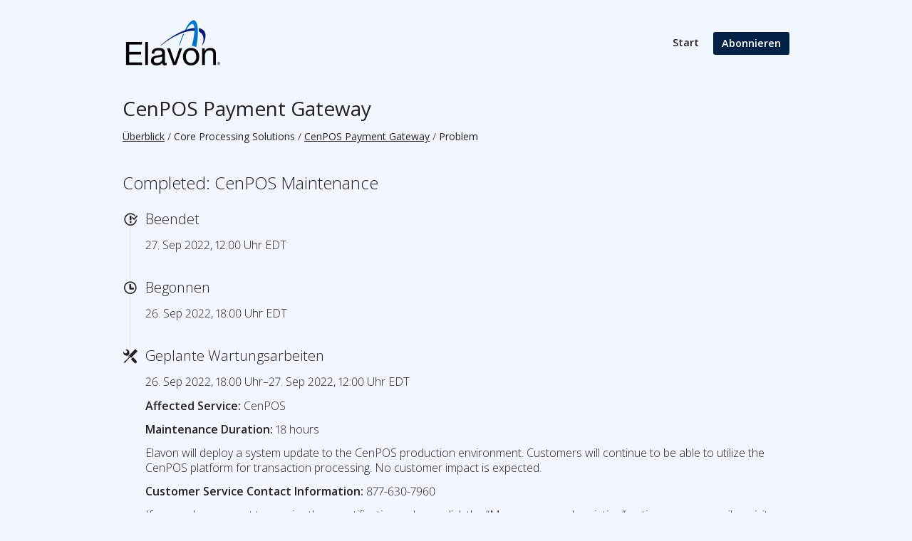

--- FILE ---
content_type: text/html; charset=utf-8
request_url: https://status.elavon.com/issues/632cd445a877245265b0bdd7?locale=de
body_size: 4041
content:
<!DOCTYPE html>
<html lang='de'>
<head prefix='og: http://ogp.me/ns# article: http://ogp.me/ns/article#'>
<title>Completed: CenPOS Maintenance - Statusseite - Elavon Inc
</title>
<meta charset='utf-8'>
<meta content='Überprüfen Sie den Echtzeit- und historischer Status von Elavon Inc.' name='description'>
<meta content='width=device-width, initial-scale=1' name='viewport'>
<link href='https://status.elavon.com/issues/632cd445a877245265b0bdd7' hreflang='x-default' rel='alternate'>
<meta content='Completed: CenPOS Maintenance' property='og:title'>
<meta content='og:article' property='og:type'>
<meta content='https://status.elavon.com/issues/632cd445a877245265b0bdd7' property='og:url'>
<meta content='&lt;p&gt;&lt;Strong&gt;Affected Service:&lt;/Strong&gt; CenPOS&lt;/p&gt;
&lt;p&gt;&lt;Strong&gt;Maintenance Duration:&lt;/Strong&gt; 18 hours&lt;/p&gt;

&lt;p&gt; Elavon will deploy a system update to the CenPOS production environment. Customers will continue to be able to utilize the CenPOS platform for transaction processing. No customer impact is expected. &lt;/p&gt;


&lt;p&gt;&lt;Strong&gt;Customer Service Contact Information:&lt;/Strong&gt; 877-630-7960&lt;/p&gt;

&lt;p&gt;If you no longer want to receive these notifications, please click the “Manage your subscription” option on your email or visit status.Elavon.com to update your notification preferences.&lt;/p&gt;' property='og:description'>
<meta content='https://hund-client-logos.s3.amazonaws.com/uploads/60636d94386fb32e24dd4381-6e60ff72-e789-476c-85cf-05bb69905612.png' property='og:image'>
<meta http-equiv="Content-Security-Policy"
  content="object-src 'none'; script-src 'self' 'unsafe-inline' https://www.googletagmanager.com/ https://www.google-analytics.com/ https://snap.licdn.com/;" />

<link href='https://hund-client-logos.s3.amazonaws.com/uploads/favicon-60636d94386fb32e24dd4381-1a095c8a-b375-4115-85f7-de789f64cd8f.png' rel='shortcut icon'>

<link rel="stylesheet" media="all" href="/assets/state/application-c32461c31baf4ad4253b0608a4b99d0152adc712ee96d6468b50ae4c87e1f64c.css" />
<style>
  body{background-color:#f2f6ff}.state-bar.operational{background:#eeffef;color:#003312;border-bottom-left-radius:3px;border-bottom-right-radius:3px}.container section>header:not(.inline){border:1px solid #9a9999;border-bottom-color:#9a9999}.item{border-left:1px solid #9a9999;border-right:1px solid #9a9999;border-bottom-color:#e5e7e5}.item:last-of-type{border-bottom-color:#9a9999}.footer .link-wrapper{color:#424242}.container section .content{border:1px solid #9a9999;border-top:0}.button:not(.close-button),form button{background-color:#002045;background-image:none;color:#fff;border:0}.button:not(.close-button):active,form button:active{background-color:#0c2074;background-image:none;border-color:#b5b5b5;box-shadow:inset 0 2px 4px rgba(0,0,0,0.15)}.button:not(.close-button):hover,.button:not(.close-button):active,form button:hover,form button:active{background-color:#0c2074;background-image:none;border-color:#ccc;text-decoration:none}.button:not(.close-button):focus,form button:focus{border-color:#51a7e8;background-image:none;box-shadow:0 0 8px #070f45;outline:0;text-decoration:none}.button:not(.close-button).button-primary,form button.button-primary{background-color:#0c2074;background-image:none;border-color:#5f6f86;color:#fff;text-shadow:0 -1px 0 rgba(0,0,0,0.15)}.button:not(.close-button).button-primary:hover,form button.button-primary:hover{background-color:#0c2074;background-image:none;border-color:#5b647b;color:#fff}.button:not(.close-button).button-primary:active,form button.button-primary:active{background-color:#59677d;background-image:none;border-color:#50586d;text-shadow:0 1px 0 rgba(0,0,0,0.15)}.history .title::before,.history .streak::before{background:#f2f6ff}.history .more::before{background:#f2f6ff}footer .link-wrapper a{color:#1d1e1f}.group.collapsed .collapse-toggle{opacity:1.0}.group.expanded .collapse-toggle{opacity:1.0}.component.operational{background-color:#fff}.metrics .metrics-range-selector span::before{margin-right:.25em;position:relative;top:-1px;opacity:1.0}.metrics .metrics-range-selector span::after{margin-left:.25em;position:relative;top:-1px;opacity:1.0}.description::before{display:block;padding-left:.25em;margin-top:.25em}h1,h2,h3,h4,h5,h6{font-family:"Open Sans","Helvetica Neue","Helvetica","Roboto","Arial",sans-serif;font-weight:500;line-height:1.25;margin:0}.history.limited{display:none}.component+.history.limited{display:none}.issues-wrapper .issues .item:last-of-type::before{background:#f2f6ff}.issues-wrapper .issues .label::before{background:#f2f6ff}.history:not(.limited) .events>div:last-child:not(.more):not(.streak)::before{background:#f2f6ff}.button:not(.close-button).button-danger,form button.button-danger{color:#ffb6c4}
</style>

<style></style>

<script src="/assets/state/fonts-c49c381dcb888592a26998ca8320e863d9adbde552a07a1360544a83861b1f98.js"></script>
<meta name="csrf-param" content="authenticity_token" />
<meta name="csrf-token" content="dUpnbwURE/Ta6roWLFYtxUG1iXbYlDfkUPEABjVtKnf1wPJbDddzTvm/mdukNC1CQvBfgiTiCQ8isjJn5104sQ==" />
</head>
<body class='font-features'>
<div class='container'>
<header role='banner'>
<div class='title'>
<a href='https://www.elavon.com/index.html'>
<img srcset="https://hund-client-logos.s3.amazonaws.com/uploads/regular_60636d94386fb32e24dd4381-6e60ff72-e789-476c-85cf-05bb69905612.png 1x, https://hund-client-logos.s3.amazonaws.com/uploads/60636d94386fb32e24dd4381-6e60ff72-e789-476c-85cf-05bb69905612.png 2x" alt="Elavon Inc" width="142" height="73" src="https://hund-client-logos.s3.amazonaws.com/uploads/60636d94386fb32e24dd4381-6e60ff72-e789-476c-85cf-05bb69905612.png" />
</a>
</div>

<a id="toggle-nav-link" class="toggle-nav-link" role="button" aria-label="Menü öffnen" aria-expanded="false" href="javascript:void(0)"><i aria-hidden='true' class='toggle-nav-icon'></i>
</a><nav class='header-nav' role='navigation'>
<a class="nav-link" href="/">Start</a>
<a class="button nav-link" data-behavior="subscribe-button" data-render="/subscriptions/modal" href="/subscriptions/new">Abonnieren</a>
</nav>
</header>


<section class='component inline' data-behavior='disable-ctts'>
<header class='inline'>
<h1><a href="/components/60e47dbba87724339eb760eb">CenPOS Payment Gateway</a></h1>
<ol class='breadcrumbs'>
<li><a href="/">Überblick</a></li>
<li>Core Processing Solutions</li>
<li><a href="/components/60e47dbba87724339eb760eb">CenPOS Payment Gateway</a></li>
<li>Problem</li>
</ol>

</header>
</section>

<section class='issues-wrapper'>
<header class='inline'>
<h2>Completed: CenPOS Maintenance</h2>
</header>
<div class='issues'>

<div class='item inline schedule_ended'>
<div class='meta' data-behavior='disable-ctts'>
<span class='label'>Beendet</span>
<span class='date'><time datetime='2022-09-27T16:00:00Z' dative='true'>27. Sep 2022, 12:00 Uhr EDT</time>
</span>
</div>
</div>
<div class='item inline schedule_started'>
<div class='meta' data-behavior='disable-ctts'>
<span class='label'>Begonnen</span>
<span class='date'><time datetime='2022-09-26T22:00:00Z' dative='true'>26. Sep 2022, 18:00 Uhr EDT</time>
</span>
</div>
</div>

<div class='item inline issue maintenance scheduled'>
<div class='meta' data-behavior='disable-ctts'>
<span class='label'>Geplante Wartungsarbeiten</span>
<span class='date'><time datetime='2022-09-26T22:00:00Z' future='Geplant für %{duration}' past='%{duration} verbleiben' to_time='2022-09-27T16:00:00Z'>26. Sep 2022, 18:00 Uhr–27. Sep 2022, 12:00 Uhr EDT</time>
</span>
</div>
<div class='item-body'><p><strong>Affected Service:</strong> CenPOS</p>
<p><strong>Maintenance Duration:</strong> 18 hours</p>

<p> Elavon will deploy a system update to the CenPOS production environment. Customers will continue to be able to utilize the CenPOS platform for transaction processing. No customer impact is expected. </p>

<p><strong>Customer Service Contact Information:</strong> 877-630-7960</p>

<p>If you no longer want to receive these notifications, please click the “Manage your subscription” option on your email or visit status.Elavon.com to update your notification preferences.</p>
</div>
</div>

</div>
</section>


<footer>
<div class='link-wrapper'>
<div class='attribution'><a href="https://hund.io/">Powered By Hund.io</a></div>
<ul class='locale-select sf-menu sf-up'>
<li>
<a class='locale'>Deutsch</a>
<ul class='locales'>
<li><a rel="alternate" hreflang="en" href="https://status.elavon.com/issues/632cd445a877245265b0bdd7?locale=en">English</a></li>
<li><a rel="alternate" hreflang="es-AR" href="https://status.elavon.com/issues/632cd445a877245265b0bdd7?locale=es-AR">Español (Argentina)</a></li>
<li><a rel="alternate" hreflang="da" href="https://status.elavon.com/issues/632cd445a877245265b0bdd7?locale=da">Dansk</a></li>
<li><a rel="alternate" hreflang="fr" href="https://status.elavon.com/issues/632cd445a877245265b0bdd7?locale=fr">Français</a></li>
<li><a rel="alternate" hreflang="ja" href="https://status.elavon.com/issues/632cd445a877245265b0bdd7?locale=ja">日本語</a></li>
<li><a rel="alternate" hreflang="nb" href="https://status.elavon.com/issues/632cd445a877245265b0bdd7?locale=nb">Norsk (Bokmål)</a></li>
<li><a rel="alternate" hreflang="nl" href="https://status.elavon.com/issues/632cd445a877245265b0bdd7?locale=nl">Nederlands</a></li>
<li><a rel="alternate" hreflang="pl" href="https://status.elavon.com/issues/632cd445a877245265b0bdd7?locale=pl">Polski</a></li>
<li><a rel="alternate" hreflang="pt-BR" href="https://status.elavon.com/issues/632cd445a877245265b0bdd7?locale=pt-BR">Português (Brasil)</a></li>
<li><a rel="alternate" hreflang="sv" href="https://status.elavon.com/issues/632cd445a877245265b0bdd7?locale=sv">Svenska</a></li>
</ul>
</li>
</ul>
</div>
</footer>

<p style="text-align: justify;">By providing us with an email address you are expressly consenting to receiving email communications. User provided email address will only be used to communicate information regarding your chosen components/products and the services provided by Elavon. Confidential, personal, or financial information will never be sent or requested in an email from Elavon.</p>

<!-- Global site tag (gtag.js) - Google Analytics -->
<script async src="https://www.googletagmanager.com/gtag/js?id=UA-198468090-1"></script>
<script>
  window.dataLayer = window.dataLayer || [];
  function gtag(){dataLayer.push(arguments);}
  gtag('js', new Date());
  gtag('config', 'UA-198468090-1');
</script>
<!-- End Google Analytics -->

</div>
<script>
  if (localStorage.getItem("logo_offset") !== null) { document.querySelectorAll(".header-nav")[0].style.top = localStorage.getItem("logo_offset") + "px"; }
</script>

<script>
  window.i18n || (window.i18n = {});
</script>
<script>
  window.TimestampableTimezone = "America/New_York";
  window.TimestampableFormats = {"default":"%A, %d. %B %Y, %H:%M Uhr","long":"%e. %b %Y, %H:%M Uhr %Z","short":"%d. %B, %H:%M Uhr","date":"%e. %b %Y","long_without_zone":"%e. %b %Y, %H:%M Uhr","range_from":"%e. %b %Y, %H:%M","range_to":"%H:%M Uhr %Z"};
  window.TimestampableTranslations = {"distance_in_words":{"about_x_hours":{"one":"etwa eine Stunde","other":"etwa %{count} Stunden"},"about_x_months":{"one":"etwa ein Monat","other":"etwa %{count} Monate"},"about_x_years":{"one":"etwa ein Jahr","other":"etwa %{count} Jahre"},"almost_x_years":{"one":"fast ein Jahr","other":"fast %{count} Jahre"},"half_a_minute":"eine halbe Minute","less_than_x_minutes":{"one":"weniger als eine Minute","other":"weniger als %{count} Minuten"},"less_than_x_seconds":{"one":"weniger als eine Sekunde","other":"weniger als %{count} Sekunden"},"over_x_years":{"one":"mehr als ein Jahr","other":"mehr als %{count} Jahre"},"x_days":{"one":"ein Tag","other":"%{count} Tage"},"x_minutes":{"one":"eine Minute","other":"%{count} Minuten"},"x_months":{"one":"ein Monat","other":"%{count} Monate"},"x_years":{"one":"ein Jahr","other":"%{count} Jahr"},"x_seconds":{"one":"eine Sekunde","other":"%{count} Sekunden"}},"duration":"Dauerte %{duration}","past":"Vor %{time}","distance_in_words_dative":{"about_x_hours":{"one":"etwa einer Stunde","other":"etwa %{count} Stunden"},"about_x_months":{"one":"etwa einem Monat","other":"etwa %{count} Monaten"},"about_x_years":{"one":"etwa einem Jahr","other":"etwa %{count} Jahren"},"almost_x_years":{"one":"fast einem Jahr","other":"fast %{count} Jahren"},"half_a_minute":"einer halben Minute","less_than_x_minutes":{"one":"weniger als einer Minute","other":"weniger als %{count} Minuten"},"less_than_x_seconds":{"one":"weniger als einer Sekunde","other":"weniger als %{count} Sekunden"},"over_x_years":{"one":"mehr als einem Jahr","other":"mehr als %{count} Jahren"},"x_days":{"one":"einem Tag","other":"%{count} Tagen"},"x_minutes":{"one":"einer Minute","other":"%{count} Minuten"},"x_months":{"one":"einem Monat","other":"%{count} Monaten"},"x_seconds":{"one":"einer Sekunde","other":"%{count} Sekunden"}}};
</script>
<script src="/assets/state/application-39bf1cb0395e2cab53a67d79375903b178e453514dcc822cfa73c0dbde0c5dfe.js"></script>
<script src="/assets/state/hund-ab8c1d4aba86cb54214732c70abc377d1a0b35030062ded9dd5491edb4d447c3.js"></script>
<!-- a877241186c172d5ce127a0c28c91718 -->

</body>
</html>



--- FILE ---
content_type: text/css
request_url: https://status.elavon.com/assets/state/application-c32461c31baf4ad4253b0608a4b99d0152adc712ee96d6468b50ae4c87e1f64c.css
body_size: 20584
content:
/*! normalize.css v3.0.3 | MIT License | github.com/necolas/normalize.css */html{font-family:sans-serif;-ms-text-size-adjust:100%;-webkit-text-size-adjust:100%}body{margin:0}article,aside,details,figcaption,figure,footer,header,hgroup,main,menu,nav,section,summary{display:block}audio,canvas,progress,video{display:inline-block;vertical-align:baseline}audio:not([controls]){display:none;height:0}[hidden],template{display:none}a{background-color:transparent}a:active,a:hover{outline:0}abbr[title]{border-bottom:1px dotted}b,strong{font-weight:bold}dfn{font-style:italic}h1{font-size:2em;margin:0.67em 0}mark{background:#ff0;color:#000}small{font-size:80%}sub,sup{font-size:75%;line-height:0;position:relative;vertical-align:baseline}sup{top:-0.5em}sub{bottom:-0.25em}img{border:0}svg:not(:root){overflow:hidden}figure{margin:1em 40px}hr{box-sizing:content-box;height:0}pre{overflow:auto}code,kbd,pre,samp{font-family:monospace, monospace;font-size:1em}button,input,optgroup,select,textarea{color:inherit;font:inherit;margin:0}button{overflow:visible}button,select{text-transform:none}button,html input[type="button"],input[type="reset"],input[type="submit"]{-webkit-appearance:button;cursor:pointer}button[disabled],html input[disabled]{cursor:default}button::-moz-focus-inner,input::-moz-focus-inner{border:0;padding:0}input{line-height:normal}input[type="checkbox"],input[type="radio"]{box-sizing:border-box;padding:0}input[type="number"]::-webkit-inner-spin-button,input[type="number"]::-webkit-outer-spin-button{height:auto}input[type="search"]{-webkit-appearance:textfield;box-sizing:content-box}input[type="search"]::-webkit-search-cancel-button,input[type="search"]::-webkit-search-decoration{-webkit-appearance:none}fieldset{border:1px solid #c0c0c0;margin:0 2px;padding:0.35em 0.625em 0.75em}legend{border:0;padding:0}textarea{overflow:auto}optgroup{font-weight:bold}table{border-collapse:collapse;border-spacing:0}td,th{padding:0}html{box-sizing:border-box}*,*::after,*::before{box-sizing:inherit}@font-face{font-family:"octicons";src:url(/assets/octicons-c355dd7ea20aedb2a3e383bac3e5ddf5f0f8f47ae40dd00564c56812906a9bac.eot?#iefix) format("embedded-opentype"),url(/assets/octicons-4e543c3ef78fdb06a8d8a08ce095becad2f6fa416c69086b21aedeb673016980.woff2) format("woff2"),url(/assets/octicons-1eadfeaecac67469af54b5f7aa860cad3eb0d4ae06e18ad8b6943315a60dab2b.woff) format("woff"),url(/assets/octicons-9538e66dcb0074dc7747a290d755ccd1fad33499054be8ce2b34aae2fa58de90.ttf) format("truetype"),url(/assets/octicons-1a575482153d237693ecc87b05a928121608a256f423a6374e40d3cf7a1be2ff.svg#octicons) format("svg");font-weight:normal;font-style:normal}.octicon,.mega-octicon{display:inline-block;font-family:"octicons" !important;-moz-osx-font-smoothing:grayscale;-webkit-font-smoothing:antialiased;font-style:normal;font-variant:normal;font-weight:normal;line-height:1;speak:none;text-decoration:none;text-rendering:auto;text-transform:none;-webkit-user-select:none;user-select:none}.mega-octicon{font-size:32px}.octicon-alert::before{content:""}.octicon-arrow-down::before{content:""}.octicon-arrow-left::before{content:""}.octicon-arrow-right::before{content:""}.octicon-arrow-small-down::before{content:""}.octicon-arrow-small-left::before{content:""}.octicon-arrow-small-right::before{content:""}.octicon-arrow-small-up::before{content:""}.octicon-arrow-up::before{content:""}.octicon-beaker::before{content:""}.octicon-bell::before{content:""}.octicon-bold::before{content:""}.octicon-book::before{content:""}.octicon-bookmark::before{content:""}.octicon-briefcase::before{content:""}.octicon-broadcast::before{content:""}.octicon-browser::before{content:""}.octicon-bug::before{content:""}.octicon-calendar::before{content:""}.octicon-check::before{content:""}.octicon-checklist::before{content:""}.octicon-chevron-down::before{content:""}.octicon-chevron-left::before{content:""}.octicon-chevron-right::before{content:""}.octicon-chevron-up::before{content:""}.octicon-circle-slash::before{content:""}.octicon-circuit-board::before{content:""}.octicon-clippy::before{content:""}.octicon-clock::before{content:""}.octicon-cloud-download::before{content:""}.octicon-cloud-upload::before{content:""}.octicon-code::before{content:""}.octicon-comment-discussion::before{content:""}.octicon-comment::before{content:""}.octicon-credit-card::before{content:""}.octicon-dash::before{content:""}.octicon-dashboard::before{content:""}.octicon-database::before{content:""}.octicon-desktop-download::before{content:""}.octicon-device-camera-video::before{content:""}.octicon-device-camera::before{content:""}.octicon-device-desktop::before{content:""}.octicon-device-mobile::before{content:""}.octicon-diff-added::before{content:""}.octicon-diff-ignored::before{content:""}.octicon-diff-modified::before{content:""}.octicon-diff-removed::before{content:""}.octicon-diff-renamed::before{content:""}.octicon-diff::before{content:""}.octicon-ellipsis::before{content:""}.octicon-eye::before{content:""}.octicon-file-binary::before{content:""}.octicon-file-code::before{content:""}.octicon-file-directory::before{content:""}.octicon-file-media::before{content:""}.octicon-file-pdf::before{content:""}.octicon-file-submodule::before{content:""}.octicon-file-symlink-directory::before{content:""}.octicon-file-symlink-file::before{content:""}.octicon-file-text::before{content:""}.octicon-file-zip::before{content:""}.octicon-flame::before{content:""}.octicon-fold::before{content:""}.octicon-gear::before{content:""}.octicon-gift::before{content:""}.octicon-secret::before{content:""}.octicon-git-branch::before{content:""}.octicon-git-commit::before{content:""}.octicon-git-compare::before{content:""}.octicon-git-merge::before{content:""}.octicon-git-pull-request::before{content:""}.octicon-globe::before{content:""}.octicon-grabber::before{content:""}.octicon-graph::before{content:""}.octicon-heart::before{content:"♥"}.octicon-history::before{content:""}.octicon-home::before{content:""}.octicon-horizontal-rule::before{content:""}.octicon-inbox::before{content:""}.octicon-info::before{content:""}.octicon-issue-closed::before{content:""}.octicon-issue-opened::before{content:""}.octicon-issue-reopened::before{content:""}.octicon-italic::before{content:""}.octicon-jersey::before{content:""}.octicon-key::before{content:""}.octicon-keyboard::before{content:""}.octicon-law::before{content:""}.octicon-light-bulb::before{content:""}.octicon-link-external::before{content:""}.octicon-link::before{content:""}.octicon-list-ordered::before{content:""}.octicon-list-unordered::before{content:""}.octicon-location::before{content:""}.octicon-lock::before{content:""}.octicon-mail-read::before{content:""}.octicon-mail-reply::before{content:""}.octicon-mail::before{content:""}.octicon-markdown::before{content:""}.octicon-megaphone::before{content:""}.octicon-mention::before{content:""}.octicon-milestone::before{content:""}.octicon-mirror::before{content:""}.octicon-mortar-board::before{content:""}.octicon-mute::before{content:""}.octicon-no-newline::before{content:""}.octicon-note::before{content:""}.octicon-organization::before{content:""}.octicon-package::before{content:""}.octicon-paintcan::before{content:""}.octicon-pencil::before{content:""}.octicon-person::before{content:""}.octicon-pin::before{content:""}.octicon-plug::before{content:""}.octicon-plus-small::before{content:""}.octicon-plus::before{content:""}.octicon-primitive-dot::before{content:""}.octicon-primitive-square::before{content:""}.octicon-project::before{content:""}.octicon-pulse::before{content:""}.octicon-question::before{content:""}.octicon-quote::before{content:""}.octicon-radio-tower::before{content:""}.octicon-reply::before{content:""}.octicon-repo-clone::before{content:""}.octicon-repo-force-push::before{content:""}.octicon-repo-forked::before{content:""}.octicon-repo-pull::before{content:""}.octicon-repo-push::before{content:""}.octicon-repo::before{content:""}.octicon-rocket::before{content:""}.octicon-rss::before{content:""}.octicon-screen-full::before{content:""}.octicon-screen-normal::before{content:""}.octicon-search::before{content:""}.octicon-server::before{content:""}.octicon-settings::before{content:""}.octicon-shield::before{content:""}.octicon-sign-in::before{content:""}.octicon-sign-out::before{content:""}.octicon-smiley::before{content:""}.octicon-squirrel::before{content:""}.octicon-star::before{content:""}.octicon-stop::before{content:""}.octicon-sync::before{content:""}.octicon-tag::before{content:""}.octicon-tasklist::before{content:""}.octicon-telescope::before{content:""}.octicon-terminal::before{content:""}.octicon-text-size::before{content:""}.octicon-three-bars::before{content:""}.octicon-thumbsdown::before{content:""}.octicon-thumbsup::before{content:""}.octicon-tools::before{content:""}.octicon-trashcan::before{content:""}.octicon-triangle-down::before{content:""}.octicon-triangle-left::before{content:""}.octicon-triangle-right::before{content:""}.octicon-triangle-up::before{content:""}.octicon-unfold::before{content:""}.octicon-unmute::before{content:""}.octicon-unverified::before{content:""}.octicon-verified::before{content:""}.octicon-versions::before{content:""}.octicon-watch::before{content:""}.octicon-x::before{content:""}.octicon-zap::before{content:"⚡"}@font-face{font-family:"staticons";src:url(/assets/staticons-1f75f7f499c542dcc3d9cb303219ed94175ad09b4279eaf4d084e3745c52c742.woff2) format("woff2"),url(/assets/staticons-b405d0d35d59ba433eddaa8914da59450b739a0e60ca60a8fe2a932bf8c7a729.woff) format("woff")}.qtip{position:absolute;left:-28000px;top:-28000px;display:none;max-width:280px;min-width:50px;font-size:10.5px;line-height:12px;direction:ltr;box-shadow:none;padding:0}.qtip-content{position:relative;padding:5px 9px;overflow:hidden;text-align:left;word-wrap:break-word}.qtip-titlebar{position:relative;padding:5px 35px 5px 10px;overflow:hidden;border-width:0 0 1px;font-weight:bold}.qtip-titlebar+.qtip-content{border-top-width:0 !important}.qtip-close{position:absolute;right:-9px;top:-9px;z-index:11;cursor:pointer;outline:medium none;border:1px solid transparent}.qtip-titlebar .qtip-close{right:4px;top:50%;margin-top:-9px}* html .qtip-titlebar .qtip-close{top:16px}.qtip-titlebar .ui-icon,.qtip-icon .ui-icon{display:block;text-indent:-1000em;direction:ltr}.qtip-icon,.qtip-icon .ui-icon{border-radius:3px;text-decoration:none}.qtip-icon .ui-icon{width:18px;height:14px;line-height:14px;text-align:center;text-indent:0;font:normal bold 10px/13px Tahoma,sans-serif;color:inherit;background:transparent none no-repeat -100em -100em}.qtip .qtip-tip{margin:0 auto;overflow:hidden;z-index:10}x:-o-prefocus,.qtip .qtip-tip{visibility:hidden}.qtip .qtip-tip,.qtip .qtip-tip .qtip-vml,.qtip .qtip-tip canvas{position:absolute;color:#123456;background:transparent;border:0 dashed transparent}.qtip .qtip-tip canvas{top:0;left:0}.qtip .qtip-tip .qtip-vml{behavior:url(#default#VML);display:inline-block;visibility:visible}#qtip-overlay{position:fixed;left:0;top:0;width:100%;height:100%}#qtip-overlay.blurs{cursor:pointer}#qtip-overlay div{position:absolute;left:0;top:0;width:100%;height:100%;background-color:black;opacity:0.5;filter:alpha(opacity=70);-ms-filter:"progid:DXImageTransform.Microsoft.Alpha(Opacity=70)"}.sf-menu{list-style:none;margin:0;padding:0}.sf-menu *{list-style:none;margin:0;padding:0}.sf-menu li{position:relative;transition:background 0.2s;white-space:nowrap}.sf-menu li:hover,.sf-menu li.sfHover{transition:none}.sf-menu li:hover>ul,.sf-menu li.sfHover>ul{display:block}.sf-menu ul{box-shadow:0 3px 20px rgba(0,0,0,0.12);display:none;left:0;min-width:5em;padding:12px;position:absolute;top:100%;z-index:99}.sf-menu ul li{background:#fff}.sf-menu ul ul{left:100%;top:0}.sf-menu ul ul li{background:#fff}.sf-menu.sf-up ul{bottom:100%;box-shadow:0 -3px 20px rgba(0,0,0,0.12);top:auto}.sf-menu a{color:#222;display:block;position:relative;text-decoration:none;zoom:1}.intl-tel-input{position:relative;display:inline-block;margin-bottom:12px;width:100%}.intl-tel-input *{box-sizing:border-box;-moz-box-sizing:border-box}.intl-tel-input .hide{display:none}.intl-tel-input .v-hide{visibility:hidden}.intl-tel-input input,.intl-tel-input input[type=text],.intl-tel-input input[type=tel]{position:relative;z-index:0;margin-top:0 !important;margin-bottom:0 !important;padding-right:36px;margin-right:0}.intl-tel-input .flag-container{position:absolute;top:0;bottom:0;right:0;padding:1px}.intl-tel-input .selected-flag{z-index:1;position:relative;width:36px;height:100%;padding:0 0 0 8px}.intl-tel-input .selected-flag .iti-flag{position:absolute;top:0;bottom:0;margin:auto}.intl-tel-input .selected-flag .iti-arrow{position:absolute;top:50%;margin-top:-2px;right:6px;width:0;height:0;border-left:3px solid transparent;border-right:3px solid transparent;border-top:4px solid #555}.intl-tel-input .selected-flag .iti-arrow.up{border-top:none;border-bottom:4px solid #555}.intl-tel-input .country-list{position:absolute;z-index:2;list-style:none;text-align:left;padding:0;margin:0 0 0 -1px;box-shadow:1px 1px 4px rgba(0,0,0,0.2);background-color:white;border:1px solid #CCC;white-space:nowrap;max-height:200px;overflow-y:scroll}.intl-tel-input .country-list.dropup{bottom:100%;margin-bottom:-1px}.intl-tel-input .country-list .flag-box{display:inline-block;width:20px}@media (max-width: 500px){.intl-tel-input .country-list{white-space:normal}}.intl-tel-input .country-list .divider{padding-bottom:5px;margin-bottom:5px;border-bottom:1px solid #CCC}.intl-tel-input .country-list .country{padding:5px 10px}.intl-tel-input .country-list .country .dial-code{color:#999}.intl-tel-input .country-list .country.highlight{background-color:rgba(0,0,0,0.05)}.intl-tel-input .country-list .flag-box,.intl-tel-input .country-list .country-name,.intl-tel-input .country-list .dial-code{vertical-align:middle}.intl-tel-input .country-list .flag-box,.intl-tel-input .country-list .country-name{margin-right:6px}.intl-tel-input.allow-dropdown input,.intl-tel-input.allow-dropdown input[type=text],.intl-tel-input.allow-dropdown input[type=tel],.intl-tel-input.separate-dial-code input,.intl-tel-input.separate-dial-code input[type=text],.intl-tel-input.separate-dial-code input[type=tel]{padding-right:6px;padding-left:52px;margin-left:0}.intl-tel-input.allow-dropdown .flag-container,.intl-tel-input.separate-dial-code .flag-container{right:auto;left:0}.intl-tel-input.allow-dropdown .selected-flag,.intl-tel-input.separate-dial-code .selected-flag{width:46px}.intl-tel-input.allow-dropdown .flag-container:hover{cursor:pointer}.intl-tel-input.allow-dropdown .flag-container:hover .selected-flag{background-color:rgba(0,0,0,0.05)}.intl-tel-input.allow-dropdown input[disabled]+.flag-container:hover,.intl-tel-input.allow-dropdown input[readonly]+.flag-container:hover{cursor:default}.intl-tel-input.allow-dropdown input[disabled]+.flag-container:hover .selected-flag,.intl-tel-input.allow-dropdown input[readonly]+.flag-container:hover .selected-flag{background-color:transparent}.intl-tel-input.separate-dial-code .selected-flag{background-color:rgba(0,0,0,0.05);display:table}.intl-tel-input.separate-dial-code .selected-dial-code{display:table-cell;vertical-align:middle;padding-left:28px}.intl-tel-input.separate-dial-code.iti-sdc-2 input,.intl-tel-input.separate-dial-code.iti-sdc-2 input[type=text],.intl-tel-input.separate-dial-code.iti-sdc-2 input[type=tel]{padding-left:66px}.intl-tel-input.separate-dial-code.iti-sdc-2 .selected-flag{width:60px}.intl-tel-input.separate-dial-code.allow-dropdown.iti-sdc-2 input,.intl-tel-input.separate-dial-code.allow-dropdown.iti-sdc-2 input[type=text],.intl-tel-input.separate-dial-code.allow-dropdown.iti-sdc-2 input[type=tel]{padding-left:76px}.intl-tel-input.separate-dial-code.allow-dropdown.iti-sdc-2 .selected-flag{width:70px}.intl-tel-input.separate-dial-code.iti-sdc-3 input,.intl-tel-input.separate-dial-code.iti-sdc-3 input[type=text],.intl-tel-input.separate-dial-code.iti-sdc-3 input[type=tel]{padding-left:74px}.intl-tel-input.separate-dial-code.iti-sdc-3 .selected-flag{width:68px}.intl-tel-input.separate-dial-code.allow-dropdown.iti-sdc-3 input,.intl-tel-input.separate-dial-code.allow-dropdown.iti-sdc-3 input[type=text],.intl-tel-input.separate-dial-code.allow-dropdown.iti-sdc-3 input[type=tel]{padding-left:84px}.intl-tel-input.separate-dial-code.allow-dropdown.iti-sdc-3 .selected-flag{width:78px}.intl-tel-input.separate-dial-code.iti-sdc-4 input,.intl-tel-input.separate-dial-code.iti-sdc-4 input[type=text],.intl-tel-input.separate-dial-code.iti-sdc-4 input[type=tel]{padding-left:82px}.intl-tel-input.separate-dial-code.iti-sdc-4 .selected-flag{width:76px}.intl-tel-input.separate-dial-code.allow-dropdown.iti-sdc-4 input,.intl-tel-input.separate-dial-code.allow-dropdown.iti-sdc-4 input[type=text],.intl-tel-input.separate-dial-code.allow-dropdown.iti-sdc-4 input[type=tel]{padding-left:92px}.intl-tel-input.separate-dial-code.allow-dropdown.iti-sdc-4 .selected-flag{width:86px}.intl-tel-input.separate-dial-code.iti-sdc-5 input,.intl-tel-input.separate-dial-code.iti-sdc-5 input[type=text],.intl-tel-input.separate-dial-code.iti-sdc-5 input[type=tel]{padding-left:90px}.intl-tel-input.separate-dial-code.iti-sdc-5 .selected-flag{width:84px}.intl-tel-input.separate-dial-code.allow-dropdown.iti-sdc-5 input,.intl-tel-input.separate-dial-code.allow-dropdown.iti-sdc-5 input[type=text],.intl-tel-input.separate-dial-code.allow-dropdown.iti-sdc-5 input[type=tel]{padding-left:100px}.intl-tel-input.separate-dial-code.allow-dropdown.iti-sdc-5 .selected-flag{width:94px}.intl-tel-input.iti-container{position:absolute;top:-1000px;left:-1000px;z-index:1060;padding:1px}.intl-tel-input.iti-container:hover{cursor:pointer}.iti-mobile .intl-tel-input.iti-container{top:30px;bottom:30px;left:30px;right:30px;position:fixed}.iti-mobile .intl-tel-input .country-list{max-height:100%;width:100%}.iti-mobile .intl-tel-input .country-list .country{padding:10px 10px;line-height:1.5em}.iti-flag{width:20px}.iti-flag.be{width:18px}.iti-flag.ch{width:15px}.iti-flag.mc{width:19px}.iti-flag.ne{width:18px}.iti-flag.np{width:13px}.iti-flag.va{width:15px}@media only screen and (-webkit-min-device-pixel-ratio: 2), only screen and (min-device-pixel-ratio: 2), only screen and (min-resolution: 192dpi), only screen and (min-resolution: 2dppx){.iti-flag{background-size:5630px 15px}}.iti-flag.ac{height:10px;background-position:0px 0px}.iti-flag.ad{height:14px;background-position:-22px 0px}.iti-flag.ae{height:10px;background-position:-44px 0px}.iti-flag.af{height:14px;background-position:-66px 0px}.iti-flag.ag{height:14px;background-position:-88px 0px}.iti-flag.ai{height:10px;background-position:-110px 0px}.iti-flag.al{height:15px;background-position:-132px 0px}.iti-flag.am{height:10px;background-position:-154px 0px}.iti-flag.ao{height:14px;background-position:-176px 0px}.iti-flag.aq{height:14px;background-position:-198px 0px}.iti-flag.ar{height:13px;background-position:-220px 0px}.iti-flag.as{height:10px;background-position:-242px 0px}.iti-flag.at{height:14px;background-position:-264px 0px}.iti-flag.au{height:10px;background-position:-286px 0px}.iti-flag.aw{height:14px;background-position:-308px 0px}.iti-flag.ax{height:13px;background-position:-330px 0px}.iti-flag.az{height:10px;background-position:-352px 0px}.iti-flag.ba{height:10px;background-position:-374px 0px}.iti-flag.bb{height:14px;background-position:-396px 0px}.iti-flag.bd{height:12px;background-position:-418px 0px}.iti-flag.be{height:15px;background-position:-440px 0px}.iti-flag.bf{height:14px;background-position:-460px 0px}.iti-flag.bg{height:12px;background-position:-482px 0px}.iti-flag.bh{height:12px;background-position:-504px 0px}.iti-flag.bi{height:12px;background-position:-526px 0px}.iti-flag.bj{height:14px;background-position:-548px 0px}.iti-flag.bl{height:14px;background-position:-570px 0px}.iti-flag.bm{height:10px;background-position:-592px 0px}.iti-flag.bn{height:10px;background-position:-614px 0px}.iti-flag.bo{height:14px;background-position:-636px 0px}.iti-flag.bq{height:14px;background-position:-658px 0px}.iti-flag.br{height:14px;background-position:-680px 0px}.iti-flag.bs{height:10px;background-position:-702px 0px}.iti-flag.bt{height:14px;background-position:-724px 0px}.iti-flag.bv{height:15px;background-position:-746px 0px}.iti-flag.bw{height:14px;background-position:-768px 0px}.iti-flag.by{height:10px;background-position:-790px 0px}.iti-flag.bz{height:14px;background-position:-812px 0px}.iti-flag.ca{height:10px;background-position:-834px 0px}.iti-flag.cc{height:10px;background-position:-856px 0px}.iti-flag.cd{height:15px;background-position:-878px 0px}.iti-flag.cf{height:14px;background-position:-900px 0px}.iti-flag.cg{height:14px;background-position:-922px 0px}.iti-flag.ch{height:15px;background-position:-944px 0px}.iti-flag.ci{height:14px;background-position:-961px 0px}.iti-flag.ck{height:10px;background-position:-983px 0px}.iti-flag.cl{height:14px;background-position:-1005px 0px}.iti-flag.cm{height:14px;background-position:-1027px 0px}.iti-flag.cn{height:14px;background-position:-1049px 0px}.iti-flag.co{height:14px;background-position:-1071px 0px}.iti-flag.cp{height:14px;background-position:-1093px 0px}.iti-flag.cr{height:12px;background-position:-1115px 0px}.iti-flag.cu{height:10px;background-position:-1137px 0px}.iti-flag.cv{height:12px;background-position:-1159px 0px}.iti-flag.cw{height:14px;background-position:-1181px 0px}.iti-flag.cx{height:10px;background-position:-1203px 0px}.iti-flag.cy{height:13px;background-position:-1225px 0px}.iti-flag.cz{height:14px;background-position:-1247px 0px}.iti-flag.de{height:12px;background-position:-1269px 0px}.iti-flag.dg{height:10px;background-position:-1291px 0px}.iti-flag.dj{height:14px;background-position:-1313px 0px}.iti-flag.dk{height:15px;background-position:-1335px 0px}.iti-flag.dm{height:10px;background-position:-1357px 0px}.iti-flag.do{height:13px;background-position:-1379px 0px}.iti-flag.dz{height:14px;background-position:-1401px 0px}.iti-flag.ea{height:14px;background-position:-1423px 0px}.iti-flag.ec{height:14px;background-position:-1445px 0px}.iti-flag.ee{height:13px;background-position:-1467px 0px}.iti-flag.eg{height:14px;background-position:-1489px 0px}.iti-flag.eh{height:10px;background-position:-1511px 0px}.iti-flag.er{height:10px;background-position:-1533px 0px}.iti-flag.es{height:14px;background-position:-1555px 0px}.iti-flag.et{height:10px;background-position:-1577px 0px}.iti-flag.eu{height:14px;background-position:-1599px 0px}.iti-flag.fi{height:12px;background-position:-1621px 0px}.iti-flag.fj{height:10px;background-position:-1643px 0px}.iti-flag.fk{height:10px;background-position:-1665px 0px}.iti-flag.fm{height:11px;background-position:-1687px 0px}.iti-flag.fo{height:15px;background-position:-1709px 0px}.iti-flag.fr{height:14px;background-position:-1731px 0px}.iti-flag.ga{height:15px;background-position:-1753px 0px}.iti-flag.gb{height:10px;background-position:-1775px 0px}.iti-flag.gd{height:12px;background-position:-1797px 0px}.iti-flag.ge{height:14px;background-position:-1819px 0px}.iti-flag.gf{height:14px;background-position:-1841px 0px}.iti-flag.gg{height:14px;background-position:-1863px 0px}.iti-flag.gh{height:14px;background-position:-1885px 0px}.iti-flag.gi{height:10px;background-position:-1907px 0px}.iti-flag.gl{height:14px;background-position:-1929px 0px}.iti-flag.gm{height:14px;background-position:-1951px 0px}.iti-flag.gn{height:14px;background-position:-1973px 0px}.iti-flag.gp{height:14px;background-position:-1995px 0px}.iti-flag.gq{height:14px;background-position:-2017px 0px}.iti-flag.gr{height:14px;background-position:-2039px 0px}.iti-flag.gs{height:10px;background-position:-2061px 0px}.iti-flag.gt{height:13px;background-position:-2083px 0px}.iti-flag.gu{height:11px;background-position:-2105px 0px}.iti-flag.gw{height:10px;background-position:-2127px 0px}.iti-flag.gy{height:12px;background-position:-2149px 0px}.iti-flag.hk{height:14px;background-position:-2171px 0px}.iti-flag.hm{height:10px;background-position:-2193px 0px}.iti-flag.hn{height:10px;background-position:-2215px 0px}.iti-flag.hr{height:10px;background-position:-2237px 0px}.iti-flag.ht{height:12px;background-position:-2259px 0px}.iti-flag.hu{height:10px;background-position:-2281px 0px}.iti-flag.ic{height:14px;background-position:-2303px 0px}.iti-flag.id{height:14px;background-position:-2325px 0px}.iti-flag.ie{height:10px;background-position:-2347px 0px}.iti-flag.il{height:15px;background-position:-2369px 0px}.iti-flag.im{height:10px;background-position:-2391px 0px}.iti-flag.in{height:14px;background-position:-2413px 0px}.iti-flag.io{height:10px;background-position:-2435px 0px}.iti-flag.iq{height:14px;background-position:-2457px 0px}.iti-flag.ir{height:12px;background-position:-2479px 0px}.iti-flag.is{height:15px;background-position:-2501px 0px}.iti-flag.it{height:14px;background-position:-2523px 0px}.iti-flag.je{height:12px;background-position:-2545px 0px}.iti-flag.jm{height:10px;background-position:-2567px 0px}.iti-flag.jo{height:10px;background-position:-2589px 0px}.iti-flag.jp{height:14px;background-position:-2611px 0px}.iti-flag.ke{height:14px;background-position:-2633px 0px}.iti-flag.kg{height:12px;background-position:-2655px 0px}.iti-flag.kh{height:13px;background-position:-2677px 0px}.iti-flag.ki{height:10px;background-position:-2699px 0px}.iti-flag.km{height:12px;background-position:-2721px 0px}.iti-flag.kn{height:14px;background-position:-2743px 0px}.iti-flag.kp{height:10px;background-position:-2765px 0px}.iti-flag.kr{height:14px;background-position:-2787px 0px}.iti-flag.kw{height:10px;background-position:-2809px 0px}.iti-flag.ky{height:10px;background-position:-2831px 0px}.iti-flag.kz{height:10px;background-position:-2853px 0px}.iti-flag.la{height:14px;background-position:-2875px 0px}.iti-flag.lb{height:14px;background-position:-2897px 0px}.iti-flag.lc{height:10px;background-position:-2919px 0px}.iti-flag.li{height:12px;background-position:-2941px 0px}.iti-flag.lk{height:10px;background-position:-2963px 0px}.iti-flag.lr{height:11px;background-position:-2985px 0px}.iti-flag.ls{height:14px;background-position:-3007px 0px}.iti-flag.lt{height:12px;background-position:-3029px 0px}.iti-flag.lu{height:12px;background-position:-3051px 0px}.iti-flag.lv{height:10px;background-position:-3073px 0px}.iti-flag.ly{height:10px;background-position:-3095px 0px}.iti-flag.ma{height:14px;background-position:-3117px 0px}.iti-flag.mc{height:15px;background-position:-3139px 0px}.iti-flag.md{height:10px;background-position:-3160px 0px}.iti-flag.me{height:10px;background-position:-3182px 0px}.iti-flag.mf{height:14px;background-position:-3204px 0px}.iti-flag.mg{height:14px;background-position:-3226px 0px}.iti-flag.mh{height:11px;background-position:-3248px 0px}.iti-flag.mk{height:10px;background-position:-3270px 0px}.iti-flag.ml{height:14px;background-position:-3292px 0px}.iti-flag.mm{height:14px;background-position:-3314px 0px}.iti-flag.mn{height:10px;background-position:-3336px 0px}.iti-flag.mo{height:14px;background-position:-3358px 0px}.iti-flag.mp{height:10px;background-position:-3380px 0px}.iti-flag.mq{height:14px;background-position:-3402px 0px}.iti-flag.mr{height:14px;background-position:-3424px 0px}.iti-flag.ms{height:10px;background-position:-3446px 0px}.iti-flag.mt{height:14px;background-position:-3468px 0px}.iti-flag.mu{height:14px;background-position:-3490px 0px}.iti-flag.mv{height:14px;background-position:-3512px 0px}.iti-flag.mw{height:14px;background-position:-3534px 0px}.iti-flag.mx{height:12px;background-position:-3556px 0px}.iti-flag.my{height:10px;background-position:-3578px 0px}.iti-flag.mz{height:14px;background-position:-3600px 0px}.iti-flag.na{height:14px;background-position:-3622px 0px}.iti-flag.nc{height:10px;background-position:-3644px 0px}.iti-flag.ne{height:15px;background-position:-3666px 0px}.iti-flag.nf{height:10px;background-position:-3686px 0px}.iti-flag.ng{height:10px;background-position:-3708px 0px}.iti-flag.ni{height:12px;background-position:-3730px 0px}.iti-flag.nl{height:14px;background-position:-3752px 0px}.iti-flag.no{height:15px;background-position:-3774px 0px}.iti-flag.np{height:15px;background-position:-3796px 0px}.iti-flag.nr{height:10px;background-position:-3811px 0px}.iti-flag.nu{height:10px;background-position:-3833px 0px}.iti-flag.nz{height:10px;background-position:-3855px 0px}.iti-flag.om{height:10px;background-position:-3877px 0px}.iti-flag.pa{height:14px;background-position:-3899px 0px}.iti-flag.pe{height:14px;background-position:-3921px 0px}.iti-flag.pf{height:14px;background-position:-3943px 0px}.iti-flag.pg{height:15px;background-position:-3965px 0px}.iti-flag.ph{height:10px;background-position:-3987px 0px}.iti-flag.pk{height:14px;background-position:-4009px 0px}.iti-flag.pl{height:13px;background-position:-4031px 0px}.iti-flag.pm{height:14px;background-position:-4053px 0px}.iti-flag.pn{height:10px;background-position:-4075px 0px}.iti-flag.pr{height:14px;background-position:-4097px 0px}.iti-flag.ps{height:10px;background-position:-4119px 0px}.iti-flag.pt{height:14px;background-position:-4141px 0px}.iti-flag.pw{height:13px;background-position:-4163px 0px}.iti-flag.py{height:11px;background-position:-4185px 0px}.iti-flag.qa{height:8px;background-position:-4207px 0px}.iti-flag.re{height:14px;background-position:-4229px 0px}.iti-flag.ro{height:14px;background-position:-4251px 0px}.iti-flag.rs{height:14px;background-position:-4273px 0px}.iti-flag.ru{height:14px;background-position:-4295px 0px}.iti-flag.rw{height:14px;background-position:-4317px 0px}.iti-flag.sa{height:14px;background-position:-4339px 0px}.iti-flag.sb{height:10px;background-position:-4361px 0px}.iti-flag.sc{height:10px;background-position:-4383px 0px}.iti-flag.sd{height:10px;background-position:-4405px 0px}.iti-flag.se{height:13px;background-position:-4427px 0px}.iti-flag.sg{height:14px;background-position:-4449px 0px}.iti-flag.sh{height:10px;background-position:-4471px 0px}.iti-flag.si{height:10px;background-position:-4493px 0px}.iti-flag.sj{height:15px;background-position:-4515px 0px}.iti-flag.sk{height:14px;background-position:-4537px 0px}.iti-flag.sl{height:14px;background-position:-4559px 0px}.iti-flag.sm{height:15px;background-position:-4581px 0px}.iti-flag.sn{height:14px;background-position:-4603px 0px}.iti-flag.so{height:14px;background-position:-4625px 0px}.iti-flag.sr{height:14px;background-position:-4647px 0px}.iti-flag.ss{height:10px;background-position:-4669px 0px}.iti-flag.st{height:10px;background-position:-4691px 0px}.iti-flag.sv{height:12px;background-position:-4713px 0px}.iti-flag.sx{height:14px;background-position:-4735px 0px}.iti-flag.sy{height:14px;background-position:-4757px 0px}.iti-flag.sz{height:14px;background-position:-4779px 0px}.iti-flag.ta{height:10px;background-position:-4801px 0px}.iti-flag.tc{height:10px;background-position:-4823px 0px}.iti-flag.td{height:14px;background-position:-4845px 0px}.iti-flag.tf{height:14px;background-position:-4867px 0px}.iti-flag.tg{height:13px;background-position:-4889px 0px}.iti-flag.th{height:14px;background-position:-4911px 0px}.iti-flag.tj{height:10px;background-position:-4933px 0px}.iti-flag.tk{height:10px;background-position:-4955px 0px}.iti-flag.tl{height:10px;background-position:-4977px 0px}.iti-flag.tm{height:14px;background-position:-4999px 0px}.iti-flag.tn{height:14px;background-position:-5021px 0px}.iti-flag.to{height:10px;background-position:-5043px 0px}.iti-flag.tr{height:14px;background-position:-5065px 0px}.iti-flag.tt{height:12px;background-position:-5087px 0px}.iti-flag.tv{height:10px;background-position:-5109px 0px}.iti-flag.tw{height:14px;background-position:-5131px 0px}.iti-flag.tz{height:14px;background-position:-5153px 0px}.iti-flag.ua{height:14px;background-position:-5175px 0px}.iti-flag.ug{height:14px;background-position:-5197px 0px}.iti-flag.um{height:11px;background-position:-5219px 0px}.iti-flag.us{height:11px;background-position:-5241px 0px}.iti-flag.uy{height:14px;background-position:-5263px 0px}.iti-flag.uz{height:10px;background-position:-5285px 0px}.iti-flag.va{height:15px;background-position:-5307px 0px}.iti-flag.vc{height:14px;background-position:-5324px 0px}.iti-flag.ve{height:14px;background-position:-5346px 0px}.iti-flag.vg{height:10px;background-position:-5368px 0px}.iti-flag.vi{height:14px;background-position:-5390px 0px}.iti-flag.vn{height:14px;background-position:-5412px 0px}.iti-flag.vu{height:12px;background-position:-5434px 0px}.iti-flag.wf{height:14px;background-position:-5456px 0px}.iti-flag.ws{height:10px;background-position:-5478px 0px}.iti-flag.xk{height:15px;background-position:-5500px 0px}.iti-flag.ye{height:14px;background-position:-5522px 0px}.iti-flag.yt{height:14px;background-position:-5544px 0px}.iti-flag.za{height:14px;background-position:-5566px 0px}.iti-flag.zm{height:14px;background-position:-5588px 0px}.iti-flag.zw{height:10px;background-position:-5610px 0px}.iti-flag{width:20px;height:15px;box-shadow:0px 0px 1px 0px #888;background-image:url(/assets/state/inputs/flags-ca247d1a55d40757c7f1fe72fe992788a8366719eae274538d408d39b7d21e1a.png);background-repeat:no-repeat;background-color:#DBDBDB;background-position:20px 0}@media only screen and (-webkit-min-device-pixel-ratio: 2), only screen and (min-device-pixel-ratio: 2), only screen and (min-resolution: 192dpi), only screen and (min-resolution: 2dppx){.iti-flag{background-image:url(/assets/state/inputs/flags@2x-0e1e53ff8ec148405cb90b530ffea6515bde82a2fbebf8646578d2eb2dc4b5c4.png)}}.iti-flag.np{background-color:transparent}ul,ol{margin:0;padding:0}ul{list-style-type:none}ol{list-style-type:decimal}dl{margin-bottom:0.75em}dl dt{font-weight:bold;margin-top:0.75em}dl dd{margin:0}body{background-color:#fff;color:#222;font-family:"Open Sans", "Helvetica Neue", "Helvetica", "Roboto", "Arial", sans-serif;font-size:1em;line-height:1.5rem}.font-features{-ms-font-feature-settings:"kern", "liga", "pnum";font-feature-settings:"kern", "liga", "pnum"}.font-features-ie{-ms-font-feature-settings:"liga=1"}h1,h2,h3,h4,h5,h6{font-family:"Open Sans", "Helvetica Neue", "Helvetica", "Roboto", "Arial", sans-serif;font-weight:300;line-height:1.25;margin:0}h1{font-size:2em}h2{font-size:1.75em}h3{font-size:1.5em}h4{font-size:1.25em}h5{font-size:1em}h6{font-size:1em}p{margin:0 0 0.75em}a{transition:color 0.1s linear;color:#222;text-decoration:none}a:hover{color:black}a:active,a:focus{color:black}a.rarr::after{content:" \2192";padding-left:0.25em;vertical-align:top}hr{border-bottom:1px solid #ddd;border-left:0;border-right:0;border-top:0;margin:1.5em 0}img,picture{margin:0;max-width:100%}blockquote{border-left:2px solid #ddd;color:#484848;margin:1.5em 0;padding-left:0.75em}cite{color:#626262;font-style:italic}cite::before{content:"\2014 \00A0"}@media screen and (-webkit-min-device-pixel-ratio: 0){.wf-loading{opacity:0}}.mobile-only{display:none !important}@media screen and (max-width: 40em){.mobile-only{display:block !important}}table{text-align:left}table th{text-align:inherit}.container{max-width:960px;margin-left:auto;margin-right:auto;padding:0 0.75em 0.75em}.container::after{clear:both;content:"";display:table}@media screen and (max-width: 120em){.container{font-size:1em}}@media screen and (max-width: 67.5em){.container{font-size:0.9em}}@media screen and (max-width: 57.5em){.container{font-size:0.9em}}@media screen and (max-width: 47.9375em){.container{font-size:0.9em}}@media screen and (max-width: 40em){.container{font-size:0.8em}}header{background:#fff}header nav{position:relative;text-align:right}header nav a{margin-right:0.75em}header nav a:last-child{margin-right:0}header a{color:#222;text-decoration:none}header a:hover,header a:focus,header a:active{color:#222}header.inline{background:none}.container>header{display:block;background:transparent;padding:1.5em 0}.container>header::after{clear:both;content:"";display:table}@media screen and (max-width: 40em){.container>header .toggle-nav-link{position:absolute;right:0.75em;width:20px;z-index:1010}.container>header .toggle-nav-link .toggle-nav-icon::before{color:#6f6f6f;content:"";cursor:pointer;display:inline-block;font-family:octicons;font-size:2em;font-style:normal;line-height:1.25em;margin-right:0.25em;vertical-align:middle;width:20px}}.container>header ~ header{padding:0}.container>header .title{float:left;display:block;margin-right:2.3576515979%;width:40.2913699012%}.container>header .title:last-child{margin-right:0}@media screen and (max-width: 40em){.container>header .title{float:left;display:block;margin-right:2.3576515979%;width:100%}.container>header .title:last-child{margin-right:0}}.container>header nav{float:left;display:block;margin-right:2.3576515979%;width:57.3509785009%}.container>header nav:last-child{margin-right:0}@media screen and (max-width: 40em){.container>header nav{transition-duration:0.4s;transform:translateY(-100%);background:rgba(255,255,255,0.95);display:block;height:100%;padding:6em 0.75em;position:fixed;right:0;text-align:center;top:0;width:100%;z-index:1000}.container>header nav .nav-link{color:#222;display:block;line-height:30px;margin:0 0 0.75em}.nav-expanded .container>header nav{transform:translateY(0)}}.container>header nav a{color:#222;font-size:0.9em;font-weight:600;line-height:38px}.container>header nav a:not(.button){padding:0 0.375em}.container section{clear:both}.container section>header:not(.inline){display:block;border-top-left-radius:3px;border-top-right-radius:3px;border:1px solid #ddd;border-bottom-color:#e2e2e2;min-height:50px;position:relative}.container section>header:not(.inline)::after{clear:both;content:"";display:table}.container section h2{float:left;display:block;margin-right:2.3576515979%;width:74.4105871005%;font-size:1em;font-weight:600;line-height:49px;margin:auto;margin-right:2.3576515979%;padding-left:1.5em}.container section h2:last-child{margin-right:0}@media screen and (max-width: 40em){.container section h2{line-height:2em;padding:0.75em 1.5em}}.container section .content{border-bottom-left-radius:3px;border-bottom-right-radius:3px;background:#fff;border:1px solid #ddd;border-top:0;padding:0.75em 1.5em}.container section footer{background:#cccccc0a;border:1px solid #ddd;border-bottom-left-radius:3px;border-bottom-right-radius:3px;border-top:0;padding:0.5em 1.5em;position:relative;top:-1px}.container section footer a{color:#757575;font-size:0.75em}.container section.small{float:left;display:block;margin-right:2.3576515979%;width:48.821174201%;margin-left:25.5894128995%;float:none}.container section.small:last-child{margin-right:0}@media screen and (max-width: 40em){.container section.small{float:left;display:block;margin-right:2.3576515979%;width:100%;margin-left:0%}.container section.small:last-child{margin-right:0}}.container section.small .content{padding:1.5em}.container section.small h2{width:100%}.container section.small p{font-size:0.875em;padding:0 0 0.75em}.container section.small label{text-transform:none}.container>aside ~ header{padding-bottom:0}.container>aside ~ .small{padding-top:1.5em}.container .flash ~ .form{padding-top:1.5em}.content>p{color:#565656;margin:0}footer{float:left;display:block;margin-right:2.3576515979%;width:100%}footer:last-child{margin-right:0}footer .link-wrapper{color:#c4c4c4;font-size:0.75em;margin-top:1.5em;padding:1.5em;text-align:center}footer .link-wrapper a{color:#c4c4c4}footer .attribution,footer .locale-select,footer .locale{display:inline-block}footer .locale-select{position:relative;-webkit-user-select:none;user-select:none}footer .locale-select a{transition:opacity 150ms ease}footer .locale-select a:hover{opacity:0.8}footer .locale-select::before{content:"\2022";display:inline-block;float:left;padding-left:5px;padding-right:8px}footer .locale-select .locale{cursor:pointer;position:relative;transition:all 150ms ease;z-index:2}footer .locale-select .locale::after{content:"";font-family:octicons;opacity:0;padding-left:3px;vertical-align:middle}footer .locale-select .locale:hover::after{opacity:1}footer .locale-select .sfHover .locale::after{opacity:1}footer .locale-select .locales{background:#fff;line-height:1.5;margin-left:12px}@media screen and (max-width: 40em){footer .locale-select .locales{left:auto;right:0}}footer .locale-select .locales a{color:#222;display:block;float:left;text-align:left;width:100%}fieldset{background:linear-gradient(#f2f2f2, #f0f0f0);border:1px solid #e0e0e0;border-radius:3px;border-top:3px solid #dbdbdb;margin:6px 0 12px;padding:12px 12px 0}fieldset .fieldset-header{position:relative}fieldset .fieldset-header legend{display:inline-block;font-size:18px;font-weight:300}fieldset .fieldset-header .meta{font-size:14px;position:absolute;right:0;text-align:right;top:0;transition:opacity 150ms ease}@media screen and (max-width: 40em){fieldset .fieldset-header .meta{position:relative;text-align:left}}fieldset .fieldset-header .meta a{font-style:italic;font-weight:300;text-decoration:underline;text-transform:lowercase}fieldset .fieldset-header .meta:hover{opacity:0.7}legend{margin-bottom:0.25em;padding:0}label{cursor:pointer;display:block;font-weight:bold;margin-bottom:0.25em}label.disabled{color:rgba(34,34,34,0.5)}input,select,textarea{display:block}input[type="color"],input[type="date"],input[type="datetime"],input[type="datetime-local"],input[type="email"],input[type="month"],input[type="number"],input[type="password"],input[type="search"],input[type="tel"],input[type="text"],input[type="time"],input[type="url"],input[type="week"],input:not([type]),textarea,select,.field>.CodeMirror{background-color:#fff;border:1px solid #ddd;border-radius:3px;box-shadow:inset 0 1px 3px rgba(0,0,0,0.06);box-sizing:border-box;margin-bottom:12px;padding:6px;transition:border-color 150ms ease;width:100%}input[type="color"]:hover,input[type="date"]:hover,input[type="datetime"]:hover,input[type="datetime-local"]:hover,input[type="email"]:hover,input[type="month"]:hover,input[type="number"]:hover,input[type="password"]:hover,input[type="search"]:hover,input[type="tel"]:hover,input[type="text"]:hover,input[type="time"]:hover,input[type="url"]:hover,input[type="week"]:hover,input:not([type]):hover,textarea:hover,select:hover,.field>.CodeMirror:hover{border-color:#b1b1b1}input[type="color"]:hover ~ .form-suffix-content,input[type="date"]:hover ~ .form-suffix-content,input[type="datetime"]:hover ~ .form-suffix-content,input[type="datetime-local"]:hover ~ .form-suffix-content,input[type="email"]:hover ~ .form-suffix-content,input[type="month"]:hover ~ .form-suffix-content,input[type="number"]:hover ~ .form-suffix-content,input[type="password"]:hover ~ .form-suffix-content,input[type="search"]:hover ~ .form-suffix-content,input[type="tel"]:hover ~ .form-suffix-content,input[type="text"]:hover ~ .form-suffix-content,input[type="time"]:hover ~ .form-suffix-content,input[type="url"]:hover ~ .form-suffix-content,input[type="week"]:hover ~ .form-suffix-content,input:not([type]):hover ~ .form-suffix-content,textarea:hover ~ .form-suffix-content,select:hover ~ .form-suffix-content,.field>.CodeMirror:hover ~ .form-suffix-content{border-color:#b1b1b1}input[type="color"]:focus,input[type="date"]:focus,input[type="datetime"]:focus,input[type="datetime-local"]:focus,input[type="email"]:focus,input[type="month"]:focus,input[type="number"]:focus,input[type="password"]:focus,input[type="search"]:focus,input[type="tel"]:focus,input[type="text"]:focus,input[type="time"]:focus,input[type="url"]:focus,input[type="week"]:focus,input:not([type]):focus,textarea:focus,select:focus,.field>.CodeMirror:focus{border-color:#ddd;box-shadow:inset 0 1px 3px rgba(0,0,0,0.06),0 0 5px rgba(221,221,221,0.5)}input[type="color"]:focus ~ .form-suffix-content,input[type="date"]:focus ~ .form-suffix-content,input[type="datetime"]:focus ~ .form-suffix-content,input[type="datetime-local"]:focus ~ .form-suffix-content,input[type="email"]:focus ~ .form-suffix-content,input[type="month"]:focus ~ .form-suffix-content,input[type="number"]:focus ~ .form-suffix-content,input[type="password"]:focus ~ .form-suffix-content,input[type="search"]:focus ~ .form-suffix-content,input[type="tel"]:focus ~ .form-suffix-content,input[type="text"]:focus ~ .form-suffix-content,input[type="time"]:focus ~ .form-suffix-content,input[type="url"]:focus ~ .form-suffix-content,input[type="week"]:focus ~ .form-suffix-content,input:not([type]):focus ~ .form-suffix-content,textarea:focus ~ .form-suffix-content,select:focus ~ .form-suffix-content,.field>.CodeMirror:focus ~ .form-suffix-content{border-color:#ddd}input[type="color"]:disabled,input[type="date"]:disabled,input[type="datetime"]:disabled,input[type="datetime-local"]:disabled,input[type="email"]:disabled,input[type="month"]:disabled,input[type="number"]:disabled,input[type="password"]:disabled,input[type="search"]:disabled,input[type="tel"]:disabled,input[type="text"]:disabled,input[type="time"]:disabled,input[type="url"]:disabled,input[type="week"]:disabled,input:not([type]):disabled,textarea:disabled,select:disabled,.field>.CodeMirror:disabled{background-color:#f2f2f2;cursor:not-allowed}input[type="color"]:disabled:hover,input[type="date"]:disabled:hover,input[type="datetime"]:disabled:hover,input[type="datetime-local"]:disabled:hover,input[type="email"]:disabled:hover,input[type="month"]:disabled:hover,input[type="number"]:disabled:hover,input[type="password"]:disabled:hover,input[type="search"]:disabled:hover,input[type="tel"]:disabled:hover,input[type="text"]:disabled:hover,input[type="time"]:disabled:hover,input[type="url"]:disabled:hover,input[type="week"]:disabled:hover,input:not([type]):disabled:hover,textarea:disabled:hover,select:disabled:hover,.field>.CodeMirror:disabled:hover{border:1px solid #ddd}input[type="color"].error,input[type="date"].error,input[type="datetime"].error,input[type="datetime-local"].error,input[type="email"].error,input[type="month"].error,input[type="number"].error,input[type="password"].error,input[type="search"].error,input[type="tel"].error,input[type="text"].error,input[type="time"].error,input[type="url"].error,input[type="week"].error,input:not([type]).error,textarea.error,select.error,.field>.CodeMirror.error{border:1px solid #d53927;box-shadow:inset 0 1px 3px rgba(148,40,27,0.25)}input[type="color"].bare,input[type="date"].bare,input[type="datetime"].bare,input[type="datetime-local"].bare,input[type="email"].bare,input[type="month"].bare,input[type="number"].bare,input[type="password"].bare,input[type="search"].bare,input[type="tel"].bare,input[type="text"].bare,input[type="time"].bare,input[type="url"].bare,input[type="week"].bare,input:not([type]).bare,textarea.bare,select.bare,.field>.CodeMirror.bare{background-color:transparent;border:0;box-shadow:none;padding:6px 0}input[type="color"].bare:focus,input[type="date"].bare:focus,input[type="datetime"].bare:focus,input[type="datetime-local"].bare:focus,input[type="email"].bare:focus,input[type="month"].bare:focus,input[type="number"].bare:focus,input[type="password"].bare:focus,input[type="search"].bare:focus,input[type="tel"].bare:focus,input[type="text"].bare:focus,input[type="time"].bare:focus,input[type="url"].bare:focus,input[type="week"].bare:focus,input:not([type]).bare:focus,textarea.bare:focus,select.bare:focus,.field>.CodeMirror.bare:focus{box-shadow:none}textarea{resize:vertical}textarea.monospace,input.monospace{font-family:"Courier New", Courier, "Lucida Sans Typewriter", "Lucida Typewriter", monospace, monospace}[type="search"]{-webkit-appearance:none;appearance:none}[type="checkbox"],[type="radio"]{display:inline;float:left;margin:6px 0 18px;margin-right:0.25em;vertical-align:middle}[type="file"]{margin-bottom:12px;width:100%}select{display:inline-block;max-width:100%;height:36px;padding-right:24px;padding-right:8px \9;background:#fff url("[data-uri]") no-repeat right 8px center;background-image:none \9;background-size:8px 10px;-webkit-appearance:none;appearance:none}select::-ms-expand{opacity:0}select[multiple]{height:auto}.form-suffix{align-items:stretch;display:flex;flex-wrap:wrap;margin-bottom:12px;position:relative;width:100%}.form-suffix input{border-bottom-right-radius:0;border-top-right-radius:0;display:block;flex:1 1 auto;margin:0;position:relative;width:1%}.form-suffix-content{align-items:center;background:#fafafa;border:1px solid #ddd;border-left:0;display:flex;line-height:18px;padding:8px 12px;white-space:nowrap}.form-suffix-content:last-child{border-bottom-right-radius:3px;border-top-right-radius:3px}.form-suffix-content.form-suffix-content-block{padding:0}.form-suffix-content.form-suffix-content-block:not(:last-child) select{border-radius:0}.form-suffix-content.form-suffix-content-block select{border:0;border-bottom-left-radius:0;border-top-left-radius:0;line-height:normal;margin-bottom:0}@media screen and (max-width: 40em){form [data-field-span],.qtip-modal [data-field-span]{width:100%}}@media screen and (min-width: 40em){form [data-row-span="1"]>[data-field-span="1"],.qtip-modal [data-row-span="1"]>[data-field-span="1"]{width:100%}form [data-row-span="2"]>[data-field-span="1"],.qtip-modal [data-row-span="2"]>[data-field-span="1"]{width:50%}form [data-row-span="2"]>[data-field-span="2"],.qtip-modal [data-row-span="2"]>[data-field-span="2"]{width:100%}form [data-row-span="3"]>[data-field-span="1"],.qtip-modal [data-row-span="3"]>[data-field-span="1"]{width:33.3333333333%}form [data-row-span="3"]>[data-field-span="2"],.qtip-modal [data-row-span="3"]>[data-field-span="2"]{width:66.6666666667%}form [data-row-span="3"]>[data-field-span="3"],.qtip-modal [data-row-span="3"]>[data-field-span="3"]{width:100%}form [data-row-span="4"]>[data-field-span="1"],.qtip-modal [data-row-span="4"]>[data-field-span="1"]{width:25%}form [data-row-span="4"]>[data-field-span="2"],.qtip-modal [data-row-span="4"]>[data-field-span="2"]{width:50%}form [data-row-span="4"]>[data-field-span="3"],.qtip-modal [data-row-span="4"]>[data-field-span="3"]{width:75%}form [data-row-span="4"]>[data-field-span="4"],.qtip-modal [data-row-span="4"]>[data-field-span="4"]{width:100%}form [data-row-span="5"]>[data-field-span="1"],.qtip-modal [data-row-span="5"]>[data-field-span="1"]{width:20%}form [data-row-span="5"]>[data-field-span="2"],.qtip-modal [data-row-span="5"]>[data-field-span="2"]{width:40%}form [data-row-span="5"]>[data-field-span="3"],.qtip-modal [data-row-span="5"]>[data-field-span="3"]{width:60%}form [data-row-span="5"]>[data-field-span="4"],.qtip-modal [data-row-span="5"]>[data-field-span="4"]{width:80%}form [data-row-span="5"]>[data-field-span="5"],.qtip-modal [data-row-span="5"]>[data-field-span="5"]{width:100%}form [data-row-span="6"]>[data-field-span="1"],.qtip-modal [data-row-span="6"]>[data-field-span="1"]{width:16.6666666667%}form [data-row-span="6"]>[data-field-span="2"],.qtip-modal [data-row-span="6"]>[data-field-span="2"]{width:33.3333333333%}form [data-row-span="6"]>[data-field-span="3"],.qtip-modal [data-row-span="6"]>[data-field-span="3"]{width:50%}form [data-row-span="6"]>[data-field-span="4"],.qtip-modal [data-row-span="6"]>[data-field-span="4"]{width:66.6666666667%}form [data-row-span="6"]>[data-field-span="5"],.qtip-modal [data-row-span="6"]>[data-field-span="5"]{width:83.3333333333%}form [data-row-span="6"]>[data-field-span="6"],.qtip-modal [data-row-span="6"]>[data-field-span="6"]{width:100%}form [data-row-span="7"]>[data-field-span="1"],.qtip-modal [data-row-span="7"]>[data-field-span="1"]{width:14.2857142857%}form [data-row-span="7"]>[data-field-span="2"],.qtip-modal [data-row-span="7"]>[data-field-span="2"]{width:28.5714285714%}form [data-row-span="7"]>[data-field-span="3"],.qtip-modal [data-row-span="7"]>[data-field-span="3"]{width:42.8571428571%}form [data-row-span="7"]>[data-field-span="4"],.qtip-modal [data-row-span="7"]>[data-field-span="4"]{width:57.1428571429%}form [data-row-span="7"]>[data-field-span="5"],.qtip-modal [data-row-span="7"]>[data-field-span="5"]{width:71.4285714286%}form [data-row-span="7"]>[data-field-span="6"],.qtip-modal [data-row-span="7"]>[data-field-span="6"]{width:85.7142857143%}form [data-row-span="7"]>[data-field-span="7"],.qtip-modal [data-row-span="7"]>[data-field-span="7"]{width:100%}form [data-row-span="8"]>[data-field-span="1"],.qtip-modal [data-row-span="8"]>[data-field-span="1"]{width:12.5%}form [data-row-span="8"]>[data-field-span="2"],.qtip-modal [data-row-span="8"]>[data-field-span="2"]{width:25%}form [data-row-span="8"]>[data-field-span="3"],.qtip-modal [data-row-span="8"]>[data-field-span="3"]{width:37.5%}form [data-row-span="8"]>[data-field-span="4"],.qtip-modal [data-row-span="8"]>[data-field-span="4"]{width:50%}form [data-row-span="8"]>[data-field-span="5"],.qtip-modal [data-row-span="8"]>[data-field-span="5"]{width:62.5%}form [data-row-span="8"]>[data-field-span="6"],.qtip-modal [data-row-span="8"]>[data-field-span="6"]{width:75%}form [data-row-span="8"]>[data-field-span="7"],.qtip-modal [data-row-span="8"]>[data-field-span="7"]{width:87.5%}form [data-row-span="8"]>[data-field-span="8"],.qtip-modal [data-row-span="8"]>[data-field-span="8"]{width:100%}form [data-row-span="9"]>[data-field-span="1"],.qtip-modal [data-row-span="9"]>[data-field-span="1"]{width:11.1111111111%}form [data-row-span="9"]>[data-field-span="2"],.qtip-modal [data-row-span="9"]>[data-field-span="2"]{width:22.2222222222%}form [data-row-span="9"]>[data-field-span="3"],.qtip-modal [data-row-span="9"]>[data-field-span="3"]{width:33.3333333333%}form [data-row-span="9"]>[data-field-span="4"],.qtip-modal [data-row-span="9"]>[data-field-span="4"]{width:44.4444444444%}form [data-row-span="9"]>[data-field-span="5"],.qtip-modal [data-row-span="9"]>[data-field-span="5"]{width:55.5555555556%}form [data-row-span="9"]>[data-field-span="6"],.qtip-modal [data-row-span="9"]>[data-field-span="6"]{width:66.6666666667%}form [data-row-span="9"]>[data-field-span="7"],.qtip-modal [data-row-span="9"]>[data-field-span="7"]{width:77.7777777778%}form [data-row-span="9"]>[data-field-span="8"],.qtip-modal [data-row-span="9"]>[data-field-span="8"]{width:88.8888888889%}form [data-row-span="9"]>[data-field-span="9"],.qtip-modal [data-row-span="9"]>[data-field-span="9"]{width:100%}form [data-row-span="10"]>[data-field-span="1"],.qtip-modal [data-row-span="10"]>[data-field-span="1"]{width:10%}form [data-row-span="10"]>[data-field-span="2"],.qtip-modal [data-row-span="10"]>[data-field-span="2"]{width:20%}form [data-row-span="10"]>[data-field-span="3"],.qtip-modal [data-row-span="10"]>[data-field-span="3"]{width:30%}form [data-row-span="10"]>[data-field-span="4"],.qtip-modal [data-row-span="10"]>[data-field-span="4"]{width:40%}form [data-row-span="10"]>[data-field-span="5"],.qtip-modal [data-row-span="10"]>[data-field-span="5"]{width:50%}form [data-row-span="10"]>[data-field-span="6"],.qtip-modal [data-row-span="10"]>[data-field-span="6"]{width:60%}form [data-row-span="10"]>[data-field-span="7"],.qtip-modal [data-row-span="10"]>[data-field-span="7"]{width:70%}form [data-row-span="10"]>[data-field-span="8"],.qtip-modal [data-row-span="10"]>[data-field-span="8"]{width:80%}form [data-row-span="10"]>[data-field-span="9"],.qtip-modal [data-row-span="10"]>[data-field-span="9"]{width:90%}form [data-row-span="10"]>[data-field-span="10"],.qtip-modal [data-row-span="10"]>[data-field-span="10"]{width:100%}form [data-row-span="11"]>[data-field-span="1"],.qtip-modal [data-row-span="11"]>[data-field-span="1"]{width:9.0909090909%}form [data-row-span="11"]>[data-field-span="2"],.qtip-modal [data-row-span="11"]>[data-field-span="2"]{width:18.1818181818%}form [data-row-span="11"]>[data-field-span="3"],.qtip-modal [data-row-span="11"]>[data-field-span="3"]{width:27.2727272727%}form [data-row-span="11"]>[data-field-span="4"],.qtip-modal [data-row-span="11"]>[data-field-span="4"]{width:36.3636363636%}form [data-row-span="11"]>[data-field-span="5"],.qtip-modal [data-row-span="11"]>[data-field-span="5"]{width:45.4545454545%}form [data-row-span="11"]>[data-field-span="6"],.qtip-modal [data-row-span="11"]>[data-field-span="6"]{width:54.5454545455%}form [data-row-span="11"]>[data-field-span="7"],.qtip-modal [data-row-span="11"]>[data-field-span="7"]{width:63.6363636364%}form [data-row-span="11"]>[data-field-span="8"],.qtip-modal [data-row-span="11"]>[data-field-span="8"]{width:72.7272727273%}form [data-row-span="11"]>[data-field-span="9"],.qtip-modal [data-row-span="11"]>[data-field-span="9"]{width:81.8181818182%}form [data-row-span="11"]>[data-field-span="10"],.qtip-modal [data-row-span="11"]>[data-field-span="10"]{width:90.9090909091%}form [data-row-span="11"]>[data-field-span="11"],.qtip-modal [data-row-span="11"]>[data-field-span="11"]{width:100%}form [data-row-span="12"]>[data-field-span="1"],.qtip-modal [data-row-span="12"]>[data-field-span="1"]{width:8.3333333333%}form [data-row-span="12"]>[data-field-span="2"],.qtip-modal [data-row-span="12"]>[data-field-span="2"]{width:16.6666666667%}form [data-row-span="12"]>[data-field-span="3"],.qtip-modal [data-row-span="12"]>[data-field-span="3"]{width:25%}form [data-row-span="12"]>[data-field-span="4"],.qtip-modal [data-row-span="12"]>[data-field-span="4"]{width:33.3333333333%}form [data-row-span="12"]>[data-field-span="5"],.qtip-modal [data-row-span="12"]>[data-field-span="5"]{width:41.6666666667%}form [data-row-span="12"]>[data-field-span="6"],.qtip-modal [data-row-span="12"]>[data-field-span="6"]{width:50%}form [data-row-span="12"]>[data-field-span="7"],.qtip-modal [data-row-span="12"]>[data-field-span="7"]{width:58.3333333333%}form [data-row-span="12"]>[data-field-span="8"],.qtip-modal [data-row-span="12"]>[data-field-span="8"]{width:66.6666666667%}form [data-row-span="12"]>[data-field-span="9"],.qtip-modal [data-row-span="12"]>[data-field-span="9"]{width:75%}form [data-row-span="12"]>[data-field-span="10"],.qtip-modal [data-row-span="12"]>[data-field-span="10"]{width:83.3333333333%}form [data-row-span="12"]>[data-field-span="11"],.qtip-modal [data-row-span="12"]>[data-field-span="11"]{width:91.6666666667%}form [data-row-span="12"]>[data-field-span="12"],.qtip-modal [data-row-span="12"]>[data-field-span="12"]{width:100%}form [data-field-span],.qtip-modal [data-field-span]{padding:0 0.75em}}form *,form *::before,form *::after,.qtip-modal *,.qtip-modal *::before,.qtip-modal *::after{box-sizing:border-box}form [data-row-span],.qtip-modal [data-row-span]{width:100%;zoom:1}form [data-row-span]::before,form [data-row-span]::after,.qtip-modal [data-row-span]::before,.qtip-modal [data-row-span]::after{content:"";display:table}form [data-row-span]::after,.qtip-modal [data-row-span]::after{clear:both}form [data-row-span] [data-field-span],.qtip-modal [data-row-span] [data-field-span]{float:left;position:relative}form [data-row-span] [data-field-span]:first-child,.qtip-modal [data-row-span] [data-field-span]:first-child{padding-left:0}form [data-row-span] [data-field-span]:last-child,form [data-row-span] [data-field-span]:last-of-type,.qtip-modal [data-row-span] [data-field-span]:last-child,.qtip-modal [data-row-span] [data-field-span]:last-of-type{padding-right:0}form [type="checkbox"].switch-input,.qtip-modal [type="checkbox"].switch-input{display:none}form [type="checkbox"].switch-input,form [type="checkbox"].switch-input::after,form [type="checkbox"].switch-input::before,form [type="checkbox"].switch-input *,form [type="checkbox"].switch-input *::after,form [type="checkbox"].switch-input *::before,form [type="checkbox"].switch-input+.switch-button,.qtip-modal [type="checkbox"].switch-input,.qtip-modal [type="checkbox"].switch-input::after,.qtip-modal [type="checkbox"].switch-input::before,.qtip-modal [type="checkbox"].switch-input *,.qtip-modal [type="checkbox"].switch-input *::after,.qtip-modal [type="checkbox"].switch-input *::before,.qtip-modal [type="checkbox"].switch-input+.switch-button{box-sizing:border-box}form [type="checkbox"].switch-input::selection,form [type="checkbox"].switch-input::after::selection,form [type="checkbox"].switch-input::before::selection,form [type="checkbox"].switch-input *::selection,form [type="checkbox"].switch-input *::after::selection,form [type="checkbox"].switch-input *::before::selection,form [type="checkbox"].switch-input+.switch-button::selection,.qtip-modal [type="checkbox"].switch-input::selection,.qtip-modal [type="checkbox"].switch-input::after::selection,.qtip-modal [type="checkbox"].switch-input::before::selection,.qtip-modal [type="checkbox"].switch-input *::selection,.qtip-modal [type="checkbox"].switch-input *::after::selection,.qtip-modal [type="checkbox"].switch-input *::before::selection,.qtip-modal [type="checkbox"].switch-input+.switch-button::selection{background:none}form [type="checkbox"].switch-input ~ .switch-button,.qtip-modal [type="checkbox"].switch-input ~ .switch-button{background:#bebebe;border-radius:0.5rem;cursor:pointer;display:inline-block;height:1rem;margin:12px 0 24px;position:relative;transition:background 250ms cubic-bezier(0.4, 0, 0.2, 1);-webkit-user-select:none;user-select:none;vertical-align:middle;width:2.5rem}form [type="checkbox"].switch-input ~ .switch-button::before,.qtip-modal [type="checkbox"].switch-input ~ .switch-button::before{background:#fff;border-radius:50%;box-shadow:0 0.125rem 0.25rem rgba(0,0,0,0.28);content:"";height:0.75rem;left:0.125rem;position:absolute;top:0.125rem;transition:width 250ms cubic-bezier(0.4, 0, 0.2, 1),height 250ms cubic-bezier(0.4, 0, 0.2, 1),top 250ms cubic-bezier(0.4, 0, 0.2, 1),left 250ms cubic-bezier(0.4, 0, 0.2, 1),background 250ms cubic-bezier(0.4, 0, 0.2, 1),box-shadow 250ms cubic-bezier(0.4, 0, 0.2, 1);width:0.75rem}form [type="checkbox"].switch-input ~ .switch-button:active::before,.qtip-modal [type="checkbox"].switch-input ~ .switch-button:active::before{box-shadow:0 0.125rem 0.25rem rgba(0,0,0,0.28),0 0 0 1.25rem rgba(128,128,128,0.1)}form [type="checkbox"].switch-input:checked ~ .switch-button,.qtip-modal [type="checkbox"].switch-input:checked ~ .switch-button{background:#cae4cb}form [type="checkbox"].switch-input:checked ~ .switch-button::before,.qtip-modal [type="checkbox"].switch-input:checked ~ .switch-button::before{background:#81c784;height:1.5rem;left:1.75rem;top:-0.25rem;width:1.5rem}form [type="checkbox"].switch-input:checked ~ .switch-button:active::before,.qtip-modal [type="checkbox"].switch-input:checked ~ .switch-button:active::before{box-shadow:0 0.25rem 0.5rem rgba(0,0,0,0.28),0 0 0 1.25rem rgba(129,199,132,0.2)}form [type="checkbox"].switch-input:disabled ~ .switch-button,.qtip-modal [type="checkbox"].switch-input:disabled ~ .switch-button{background:#d9d9d9}form [type="checkbox"].switch-input:disabled ~ .switch-button::before,.qtip-modal [type="checkbox"].switch-input:disabled ~ .switch-button::before{background:#bfbfbf}form [type="checkbox"].switch-input:disabled ~ .switch-button:active::before,.qtip-modal [type="checkbox"].switch-input:disabled ~ .switch-button:active::before{box-shadow:0 0.125rem 0.25rem rgba(0,0,0,0.28),0 0 0 1.25rem rgba(128,128,128,0.1)}form [type="checkbox"].switch-input:disabled:checked ~ .switch-button:active::before,.qtip-modal [type="checkbox"].switch-input:disabled:checked ~ .switch-button:active::before{box-shadow:0 0.25rem 0.5rem rgba(0,0,0,0.28),0 0 0 1.25rem rgba(128,128,128,0.1)}form [type="checkbox"].switch-input:indeterminate ~ .switch-button::before,.qtip-modal [type="checkbox"].switch-input:indeterminate ~ .switch-button::before{background:rgba(255,255,255,0.7);left:0.875rem}form .hidden,.qtip-modal .hidden{display:none}form .field.required label::after,.qtip-modal .field.required label::after{color:#d50000;content:"*";display:inline;font-size:1em;font-weight:bold;padding-left:5px;position:absolute}form .row .field:last-child .tooltip,.qtip-modal .row .field:last-child .tooltip{right:0}form label+.tooltip,.qtip-modal label+.tooltip{font-family:octicons;opacity:0.5;position:absolute;right:0.75em;top:0;transition:opacity 150ms ease;width:16px}form label+.tooltip:hover,.qtip-modal label+.tooltip:hover{opacity:1}form label+.tooltip::after,.qtip-modal label+.tooltip::after{content:""}form label ~ .delegable-field-reset,.qtip-modal label ~ .delegable-field-reset{font-family:octicons;opacity:0.5;position:absolute;right:0;top:0;transition:opacity 150ms ease;width:16px}form label ~ .delegable-field-reset:hover,.qtip-modal label ~ .delegable-field-reset:hover{opacity:1}form label ~ .delegable-field-reset::after,.qtip-modal label ~ .delegable-field-reset::after{content:""}form .field[data-field-span]:not(:last-child) .delegable-field-reset,.qtip-modal .field[data-field-span]:not(:last-child) .delegable-field-reset{right:0.75em}form small.error,.qtip-modal small.error{color:#94281b}form small.error::before,.qtip-modal small.error::before{content:"";font-family:octicons;margin-right:0.5em;vertical-align:middle}.fbt{display:none}.qtip-modal input[type="color"],.qtip-modal input[type="date"],.qtip-modal input[type="datetime"],.qtip-modal input[type="datetime-local"],.qtip-modal input[type="email"],.qtip-modal input[type="month"],.qtip-modal input[type="number"],.qtip-modal input[type="password"],.qtip-modal input[type="search"],.qtip-modal input[type="tel"],.qtip-modal input[type="text"],.qtip-modal input[type="time"],.qtip-modal input[type="url"],.qtip-modal input[type="week"],.qtip-modal input:not([type]),.qtip-modal textarea,.qtip-modal select{min-height:36px}.paragraph-field{margin-bottom:12px;padding:0 6px}.paragraph-field input[type="color"],.paragraph-field input[type="date"],.paragraph-field input[type="datetime"],.paragraph-field input[type="datetime-local"],.paragraph-field input[type="email"],.paragraph-field input[type="month"],.paragraph-field input[type="number"],.paragraph-field input[type="password"],.paragraph-field input[type="search"],.paragraph-field input[type="tel"],.paragraph-field input[type="text"],.paragraph-field input[type="time"],.paragraph-field input[type="url"],.paragraph-field input[type="week"],.paragraph-field input:not([type]),.paragraph-field textarea,.paragraph-field select{display:inline;height:30px;margin-bottom:6px;text-align:center;width:auto}.paragraph-field input[type="color"],.paragraph-field input[type="date"],.paragraph-field input[type="datetime"],.paragraph-field input[type="datetime-local"],.paragraph-field input[type="email"],.paragraph-field input[type="month"],.paragraph-field input[type="number"],.paragraph-field input[type="password"],.paragraph-field input[type="search"],.paragraph-field input[type="tel"],.paragraph-field input[type="text"],.paragraph-field input[type="time"],.paragraph-field input[type="url"],.paragraph-field input[type="week"],.paragraph-field input:not([type]),.paragraph-field textarea{padding:3px 6px}.paragraph-field [type=number]{-webkit-appearance:textfield;appearance:textfield}.paragraph-field [type=number]::-webkit-outer-spin-button,.paragraph-field [type=number]::-webkit-inner-spin-button{-webkit-appearance:none;appearance:none}.paragraph-field select{padding-bottom:3px;padding-left:6px;padding-top:2px;text-align:left}.breadcrumbs a{float:none;text-decoration:underline}.breadcrumbs li{display:inline}.breadcrumbs li::after{color:#565656;content:"/";display:inline-block;margin-left:4px;text-decoration:none}.breadcrumbs li:last-child{text-decoration:none}.breadcrumbs li:last-child::after{content:"";margin:0}.button:not(.close-button),form button{-webkit-appearance:none;appearance:none;background-color:#eee;background-image:linear-gradient(#fbfbfb, #eee);border:1px solid #d5d5d5;border-radius:3px;color:#222;cursor:pointer;display:inline-block;font-size:0.9em;font-weight:600;line-height:20px;padding:6px 12px;position:relative;-webkit-user-select:none;user-select:none;vertical-align:middle;white-space:nowrap}.button:not(.close-button) .octicon,form button .octicon{font-size:inherit;padding-right:0.25em;vertical-align:middle}.button:not(.close-button).button--icon .octicon,form button.button--icon .octicon{padding-right:0}.button:not(.close-button):focus,form button:focus{border-color:#51a7e8;box-shadow:0 0 5px rgba(81,167,232,0.5);text-decoration:none}.button:not(.close-button):focus:hover,form button:focus:hover{border-color:#51a7e8}.button:not(.close-button):hover,.button:not(.close-button):active,form button:hover,form button:active{background-color:#ddd;background-image:linear-gradient(#eee, #ddd);border-color:#ccc;text-decoration:none}.button:not(.close-button):active,form button:active{background-color:#dcdcdc;background-image:none;border-color:#b5b5b5;box-shadow:inset 0 2px 4px rgba(0,0,0,0.15)}.button:not(.close-button):disabled,.button:not(.close-button):disabled:hover,.button:not(.close-button).disabled,.button:not(.close-button).disabled:hover,form button:disabled,form button:disabled:hover,form button.disabled,form button.disabled:hover{background-color:rgba(230,230,230,0.5);background-image:none;border-color:rgba(199,199,199,0.5);box-shadow:none;color:rgba(86,86,86,0.5);cursor:not-allowed}.button:not(.close-button).button-primary,form button.button-primary{background-color:#63748c;background-image:linear-gradient(#839dc3, #63748c);border-color:#5f6f86;color:#fff;text-shadow:0 -1px 0 rgba(0,0,0,0.15)}.button:not(.close-button).button-primary:hover,form button.button-primary:hover{background-color:#59677d;background-image:linear-gradient(#728fbb, #59677d);border-color:#5b647b;color:#fff}.button:not(.close-button).button-primary:active,form button.button-primary:active{background-color:#59677d;background-image:none;border-color:#50586d;text-shadow:0 1px 0 rgba(0,0,0,0.15)}.button:not(.close-button).button-primary:disabled,.button:not(.close-button).button-primary:disabled:hover,.button:not(.close-button).button-primary.disabled,.button:not(.close-button).button-primary.disabled:hover,form button.button-primary:disabled,form button.button-primary:disabled:hover,form button.button-primary.disabled,form button.button-primary.disabled:hover{background-color:#b1b7be;background-image:linear-gradient(#bfccde, #b1b7be);border-color:#bac0ca #bac0ca #afb0b1;color:#fefefe}.button:not(.close-button).button-danger,form button.button-danger{color:#900}.button:not(.close-button).button-danger:hover,form button.button-danger:hover{background-color:#b33630;background-image:linear-gradient(#dc5f59, #b33630);border-color:#cd504a;color:#fff}.button:not(.close-button).button-danger:active,form button.button-danger:active{background-color:#b33630;background-image:none;border-color:#9f312c;color:#fff}.button:not(.close-button).button-danger:disabled,.button:not(.close-button).button-danger:disabled:hover,.button:not(.close-button).button-danger.disabled,.button:not(.close-button).button-danger.disabled:hover,form button.button-danger:disabled,form button.button-danger:disabled:hover,form button.button-danger.disabled,form button.button-danger.disabled:hover{background-color:#efefef;background-image:linear-gradient(#fff, #efefef);border-color:#e1e1e1;color:#cb7f7f}.button:not(.close-button).button-small,form button.button-small{font-size:12px;line-height:20px;padding:3px 10px}.button-secure::before{content:"";font-family:octicons;font-size:inherit;font-weight:500;padding-right:0.75em;vertical-align:top}.button-group{display:inline-block;vertical-align:middle}.button-group::after{clear:both;content:"";display:table}.button-group.right{float:right}.button-group .button{float:left;position:relative}.button-group .button:not(:first-child):not(:last-child){border-radius:0}.button-group .button:first-child:not(:last-child){border-bottom-right-radius:0;border-top-right-radius:0}.button-group .button:last-child:not(:first-child){border-bottom-left-radius:0;border-top-left-radius:0}.button-group .button:hover,.button-group .button:active{z-index:2}.button-group .button:focus{z-index:3}.button-group .button+.button{margin-left:-1px}.button-group .button+.button-group-form,.button-group .button-group-form+.button,.button-group .button-group-form+.button-group-form{margin-left:-1px}.button-group .button-group-form{float:left}.button-group .button-group-form .button{border-radius:0}.button-group .button-group-form:first-child .button{border-bottom-left-radius:3px;border-top-left-radius:3px}.button-group .button-group-form:last-child .button{border-bottom-right-radius:3px;border-top-right-radius:3px}.button-group+.button-group,.button-group+.button{margin-left:5px}.component{max-width:1200px;margin-left:auto;margin-right:auto;border:1px solid #ddd;border-color:var(--c-l-bd-state);border-bottom:0;border-radius:3px;padding-top:0}.component::after{clear:both;content:"";display:table}.component.degraded{border-color:#ffd37f}.component.operational{border-color:#99cc9c}.component.outage{border-color:#eb9d93}.component.pending{border-color:#b8b8b8}.component.maintenance{border-color:#7fd8ff}.component.inline{border:0}.component.inline>header h1,.component.inline>header p,.component.inline>header .breadcrumbs{padding-left:0}.component>header{width:100%;display:block;height:50px}.component>header h1{float:left;display:block;margin-right:2.3576515979%;width:100%;font-size:1.75em;line-height:50px;margin:auto;margin-right:2.3576515979%;padding-left:1.5rem}.component>header h1:last-child{margin-right:0}@media screen and (max-width: 40em){.component>header h1{padding-left:0;text-align:center}}.component>header h1 ~ .breadcrumbs{margin-right:0;padding-right:1.5em}.component>header p{float:left;display:block;margin-right:2.3576515979%;width:100%;margin:auto;margin-right:2.3576515979%;padding:0 1.5rem}.component>header p:last-child{margin-right:0}@media screen and (max-width: 40em){.component>header p{text-align:center}}.component>header p::before{display:none}.component>header .breadcrumbs{float:left;display:block;margin-right:2.3576515979%;width:100%;font-size:0.875em;line-height:30px;margin-bottom:0.75em;padding:0 1.5rem}.component>header .breadcrumbs:last-child{margin-right:0}@media screen and (max-width: 40em){.component>header .breadcrumbs{text-align:center}}.component+.metrics{padding-top:1.5em}.component+.history{padding-top:1.5em}.component+.history.limited{padding-top:1.5em}.multicontext{color:#4d4d4d;overflow:hidden;text-overflow:ellipsis;white-space:nowrap}.multicontext i{font-style:normal}.multicontext .toggle{cursor:pointer;display:inline-block;height:1.5em;line-height:1.5em;-webkit-user-select:none;user-select:none}.multicontext .toggle:hover,.multicontext .toggle.open{color:#222}.multicontext .toggle i::after{content:"";display:inline-block;font-family:octicons;font-size:1em;font-weight:300;margin-left:0.25em;vertical-align:middle;width:20px}.multicontext .toggle.open i::after{content:""}.multicontext .toggle.open:hover i::after{content:""}.multicontext ul{list-style-type:disc;opacity:0;padding-left:20px}.multicontext.inline ul{opacity:1}.multicontext:not(.inline) ul:not(.togglable){opacity:0.8;transition:opacity 150ms ease}.multicontext:not(.inline) ul:not(.togglable):hover{opacity:1}.page-description{width:100%;color:#565656;float:left;font-weight:300;margin-top:1.5em;text-align:justify}.description{color:#565656;display:inline-block}.description::before{content:"";display:block;font-family:octicons;line-height:16px;padding-left:0.25em}.duration-selector{background-color:#fff;border:1px solid #ddd;border-radius:3px;box-shadow:inset 0 1px 3px rgba(0,0,0,0.06);box-sizing:border-box;height:70px;margin-bottom:12px;max-width:385px;position:relative;transition:border-color 150ms ease;width:100%}@media screen and (max-width: 40em){.duration-selector{height:65px}}.duration-selector:hover{border-color:#b1b1b1}.duration-selector--focused{border-color:#ddd !important;box-shadow:inset 0 1px 3px rgba(0,0,0,0.06),0 0 5px rgba(221,221,221,0.5)}.duration-selector--disabled{background-color:#f2f2f2 !important;cursor:not-allowed}.duration-selector--disabled:hover{border:1px solid #ddd !important}.duration-selector__readout{bottom:0;display:flex;left:0;position:absolute;right:0;top:0;width:100%}.duration-selector__readout__item{border-right:1px solid #eaeaea;flex-basis:100%;padding:6px;text-align:center}.duration-selector__readout__item:last-of-type{border-right:0}.duration-selector__readout__input{background:none;border:0 !important;box-shadow:none !important;font-size:26px;font-weight:500;line-height:35px;margin:0 !important;padding:0 6px 0 14px !important;text-align:center}@media screen and (max-width: 40em){.duration-selector__readout__input{font-size:22px;line-height:30px;padding:0 !important}}.duration-selector__readout__label{font-size:15px;line-height:21px}@media screen and (max-width: 40em){.duration-selector__readout__label{font-size:12px}}.flash.alert{float:left;display:block;margin-right:2.3576515979%;width:100%;background:#fff6e5;border:1px solid #ffd37f;border-radius:3px;color:#754c00;line-height:1.5rem;padding:6px 1.5em}.flash.alert:last-child{margin-right:0}.flash.alert a{color:black}.flash.alert a:focus,.flash.alert a:hover{color:black}.flash.error{float:left;display:block;margin-right:2.3576515979%;width:100%;background:#fbebe9;border:1px solid #eb9d93;border-radius:3px;color:#94281b;line-height:1.5rem;padding:6px 1.5em}.flash.error:last-child{margin-right:0}.flash.error a{color:black}.flash.error a:focus,.flash.error a:hover{color:black}.flash.notice{float:left;display:block;margin-right:2.3576515979%;width:100%;background:#e5f7ff;border:1px solid #7fd8ff;border-radius:3px;color:#00587f;line-height:1.5rem;padding:6px 1.5em}.flash.notice:last-child{margin-right:0}.flash.notice a{color:black}.flash.notice a:focus,.flash.notice a:hover{color:black}.flash.success{float:left;display:block;margin-right:2.3576515979%;width:100%;background:#ddeede;border:1px solid #99cc9c;border-radius:3px;color:#2b562d;line-height:1.5rem;padding:6px 1.5em}.flash.success:last-child{margin-right:0}.flash.success a{color:black}.flash.success a:focus,.flash.success a:hover{color:black}.flash ul{list-style:disc;list-style-position:inside;margin-bottom:6px}.flash li{line-height:1.25em}.flash .message{line-height:1.5rem;margin:0.25rem 0}.groups.collapsed .group{padding-top:0}.groups.collapsed .group:first-of-type{padding-top:1.5em}.groups.collapsed .group:not(:first-of-type) header{border-top:0;border-top-left-radius:0;border-top-right-radius:0}.groups.collapsed .group.expanded+.collapsed,.groups.collapsed .group.expanded+.expanded{padding-top:1.5em}.groups.collapsed .group.expanded+.collapsed header,.groups.collapsed .group.expanded+.expanded header{border-top:1px solid #ddd;border-top-left-radius:3px;border-top-right-radius:3px}.groups.collapsed .group:not(.expanded) header{border-bottom-left-radius:0;border-bottom-right-radius:0}.groups.collapsed .group:not(.expanded):last-of-type header{border-bottom-left-radius:3px;border-bottom-right-radius:3px}.group{padding-top:1.5em}.group .date,.group .issues{color:#565656;font-size:0.875em;padding-right:0.25em}@media screen and (max-width: 40em){.group .date,.group .issues{font-size:1em}}.group .date::after,.group .issues::after{color:#ddd;content:" \2014";padding-left:0.25em}.group .issue.item .date time{color:#565656}.group.scheduled .date::after{display:none}.group header h2{width:auto}@media screen and (max-width: 40em){.group header h2{line-height:30px}}.group header .description{align-items:center;display:inline-flex;height:49px;margin-left:-1.25em}.group header .state{color:var(--c-l-txt-state);font-size:0.875em;font-weight:600;line-height:49px;padding-right:1.5rem;position:absolute;right:0;text-align:right;width:auto}.group header .state.degraded{color:#754c00}.group header .state.operational{color:#2b562d}.group header .state.outage{color:#94281b}.group header .state.pending{color:#4d4d4d}.group header .state.maintenance{color:#00587f}.group.collapsed h2,.group.expanded h2{cursor:pointer}.group.collapsed .collapse-toggle,.group.expanded .collapse-toggle{background-repeat:no-repeat;background-size:contain;cursor:pointer;display:inline-block;height:14px;margin-bottom:2px;margin-right:0.5em;opacity:0.4;vertical-align:middle;width:14px}.group.collapsed header{border-bottom-left-radius:3px;border-bottom-right-radius:3px}.group.collapsed>.item{display:none}.group.collapsed .collapse-toggle{background-image:url("data:image/svg+xml,%3Csvg%20width%3D%221792%22%20height%3D%221792%22%20viewBox%3D%220%200%201792%201792%22%20xmlns%3D%22http%3A%2F%2Fwww.w3.org%2F2000%2Fsvg%22%3E%3Cpath%20d%3D%22M1344%20800v64q0%2014-9%2023t-23%209H960v352q0%2014-9%2023t-23%209h-64q-14%200-23-9t-9-23V896H480q-14%200-23-9t-9-23v-64q0-14%209-23t23-9h352V416q0-14%209-23t23-9h64q14%200%2023%209t9%2023v352h352q14%200%2023%209t9%2023zm128%20448V416q0-66-47-113t-113-47H480q-66%200-113%2047t-47%20113v832q0%2066%2047%20113t113%2047h832q66%200%20113-47t47-113zm128-832v832q0%20119-84.5%20203.5T1312%201536H480q-119%200-203.5-84.5T192%201248V416q0-119%2084.5-203.5T480%20128h832q119%200%20203.5%2084.5T1600%20416z%22%2F%3E%3C%2Fsvg%3E")}.group.expanded .collapse-toggle{background-image:url("data:image/svg+xml,%3Csvg%20width%3D%221792%22%20height%3D%221792%22%20viewBox%3D%220%200%201792%201792%22%20xmlns%3D%22http%3A%2F%2Fwww.w3.org%2F2000%2Fsvg%22%3E%3Cpath%20d%3D%22M1344%20800v64q0%2014-9%2023t-23%209H480q-14%200-23-9t-9-23v-64q0-14%209-23t23-9h832q14%200%2023%209t9%2023zm128%20448V416q0-66-47-113t-113-47H480q-66%200-113%2047t-47%20113v832q0%2066%2047%20113t113%2047h832q66%200%20113-47t47-113zm128-832v832q0%20119-84.5%20203.5T1312%201536H480q-119%200-203.5-84.5T192%201248V416q0-119%2084.5-203.5T480%20128h832q119%200%20203.5%2084.5T1600%20416z%22%2F%3E%3C%2Fsvg%3E")}.group-heading{float:left;margin-bottom:1em;width:100%}.group-heading ~ .group-heading{margin:1em 0 1em}.group-heading ~ .group-heading::before{background:#ddd;content:"";display:block;height:1px;margin-bottom:1em;width:100%}.history header h2,.history header .uptime{width:100%}.history header h2{font-size:1.5em;font-weight:300;line-height:1em;margin-bottom:0.5em;padding-left:0}.history header .uptime{font-size:0.875em;font-weight:300;line-height:1.5em}.history.limited{padding-top:3em}.history:not(.limited) .events>div:last-child:not(.more):not(.streak)::before{background:#fff;bottom:0;content:" ";display:block;left:0;position:absolute;top:0;width:20px;z-index:-1}.history .events{width:100%;display:inline-block;position:relative}.history .events:not(.empty)::before{background:#d9d9d9;bottom:0;content:" ";left:7px;position:absolute;top:15px;width:1px;z-index:-1}.history .events>div{display:block;margin-top:1.5em;position:relative}.history .events>div::after{clear:both;content:"";display:table}.history .events>div:first-of-type{margin-top:0.75em}.history .events .content{background:none;border:0;padding:0}.history .title::before,.history .streak::before{background:#fff;display:inline-block;font-family:octicons;font-size:1em;margin-left:1px;margin-right:0.25em;vertical-align:text-top;width:20px}.history .title,.history .context,.history .multicontext{float:left;display:block;margin-right:2.3576515979%;width:100%;overflow:hidden;text-overflow:ellipsis;white-space:nowrap}.history .title:last-child,.history .context:last-child,.history .multicontext:last-child{margin-right:0}.history .context{color:#4d4d4d;padding-left:26px}.history .multicontext{padding-left:26px}.history time{display:inline-block;margin:0 0 0 26px}.history time span{font-style:italic;opacity:0.7}.history .context,.history .multicontext,.history time{font-size:0.875em;line-height:20px}.history .streak,.history .more{width:100%}.history .streak{color:#2b562d}.history .streak::before{content:""}.history .outage .title{color:#754c00}.history .outage .title::before{content:""}.history .outage .title a{color:#754c00}.history .outage.severity-outage .title{color:#94281b}.history .outage.severity-outage .title::before{content:""}.history .outage.severity-outage .title a{color:#94281b}.history .outage.severity-pending .title{color:#4d4d4d}.history .outage.severity-pending .title::before{content:""}.history .outage.severity-pending .title a{color:#4d4d4d}.history .issue.resolved time,.history .issue.scheduled time{color:#222}.history .more{font-weight:600;margin-top:0.75rem;position:relative}.history .more::before{background:#fff;content:"";display:inline-block;font-family:octicons;font-size:1em;font-weight:300;margin-left:1px;margin-right:0.25em;vertical-align:text-top;width:20px}.history .more::after{background:#d9d9d9;bottom:0;content:" ";left:7px;position:absolute;top:-12px;width:1px;z-index:-1}.issues-wrapper{padding-top:1.5em}.issues-wrapper header h2{width:100%;float:none;font-size:1.5em;font-weight:300;line-height:1.25em;margin-bottom:0.5em;padding:0}.issues-wrapper .item{border:0;margin-top:1.5em}.issues-wrapper .item:first-of-type{margin-top:0}.issues-wrapper .item .meta{font-size:1em;font-weight:300;padding:0}.issues-wrapper .item .meta .label{display:block;font-size:1.25em;text-align:left}.issues-wrapper .item .meta .date{display:inline-block;float:none;margin:0.75em 0;text-align:left;width:auto}.issues-wrapper .item .meta time{color:#222}.issues-wrapper .issues{width:100%;display:inline-block;position:relative}.issues-wrapper .issues::before{background:#d9d9d9;bottom:0;content:" ";left:10px;position:absolute;top:15px;width:1px;z-index:-1}.issues-wrapper .issues .label::before{background:#fff;display:inline-block;font-family:octicons;font-size:1em;margin-left:1px;margin-right:12px;text-align:center;vertical-align:top;width:19px}.issues-wrapper .issues .item{display:block;background:none;color:#222;margin-top:1.5em;position:relative}.issues-wrapper .issues .item::after{clear:both;content:"";display:table}.issues-wrapper .issues .item .date{display:inline-block;margin-left:32px}.issues-wrapper .issues .item .item-body{float:left;display:block;margin-right:2.3576515979%;width:100%;padding-left:32px}.issues-wrapper .issues .item .item-body:last-child{margin-right:0}.issues-wrapper .issues .item:first-of-type{margin-top:0.75em}.issues-wrapper .issues .item:last-of-type::before{background:#fff;bottom:0;content:" ";display:block;left:0;position:absolute;top:0;width:20px;z-index:-1}.issues-wrapper .issues .item.issue.scheduled .label::before{content:""}.issues-wrapper .issues .item.schedule_started .label::before{content:""}.issues-wrapper .issues .item.issue .label::before{content:""}.issues-wrapper .issues .item.update .label::before{content:""}.issues-wrapper .issues .item.schedule_ended .label::before,.issues-wrapper .issues .item.resolved .label::before{content:""}.issues-wrapper .issues .item.addendum .label::before{content:""}.issues-wrapper .issues .item.cancelled .label::before{content:""}.issues-wrapper .issues .item.issue.maintenance .label::before{content:""}.issues-wrapper .issues .item.issue.informational .label::before{content:""}.issues-wrapper.with-contexts header h2{font-size:1.75em}.issues-wrapper .multicontext{margin-top:0.75em}.issues-wrapper .multicontext span{font-size:1em;font-weight:600}.issues:not(.group) .issue a{color:#222}.issues .item.clickable::after{color:#ddd;content:"";display:block;font-family:octicons;font-size:0.875em;line-height:3em;position:absolute;right:0.5em;top:0}.issues .item.clickable:hover::after{color:#565656}.issues .item:not(.clickable) p{line-height:21px;margin:0 0 12px;padding:0}.issues .item:not(.clickable) p a{text-decoration:underline}.issues .item:not(.clickable) p ~ h2,.issues .item:not(.clickable) p ~ h3,.issues .item:not(.clickable) p ~ h4,.issues .item:not(.clickable) p ~ h5,.issues .item:not(.clickable) p ~ h6{margin-top:0.75em}.issues .item-body a{color:#94281b}.issues .item-body h3 ~ p:first-of-type{margin-top:0}.issues .item-body h2,.issues .item-body h3,.issues .item-body h4,.issues .item-body h5,.issues .item-body h6{display:block;float:left;font-weight:600;width:100%}.issues .item-body ul{list-style-type:disc}.issues .item-body ul,.issues .item-body ol{float:initial !important;list-style-position:outside;margin-bottom:0.75em;padding:0 0 0 1.3125rem;width:100%}.issues .item-body ul a,.issues .item-body ol a{text-decoration:underline}.issues .item-body ul p,.issues .item-body ol p{display:inline;float:none;padding:0;width:100%}.issues .item-body ul ul,.issues .item-body ol ul{list-style-type:circle}.issues .item-body pre{float:left;display:block;margin-right:2.3576515979%;width:100%;overflow-x:auto}.issues .item-body pre:last-child{margin-right:0}.issue{color:#94281b}.issue a,.issue .title,.issue time{color:#94281b}.issue .title{overflow:hidden;text-overflow:ellipsis;white-space:nowrap}.issue .title::before{content:"";display:inline-block;font-family:octicons;font-size:1em;font-weight:normal;margin-left:1px;margin-right:0.25em;vertical-align:middle;width:20px}.issue.maintenance{color:#00587f}.issue.maintenance a,.issue.maintenance .title,.issue.maintenance time{color:#00587f}.issue.maintenance .title::before{content:""}.issue.resolved,.issue.upcoming{color:#4d4d4d}.issue.resolved a,.issue.resolved .title,.issue.resolved time,.issue.upcoming a,.issue.upcoming .title,.issue.upcoming time{color:#4d4d4d}.issue.upcoming .title::before{content:""}.issue.resolved .title::before{content:""}.issue.informational .title::before{content:""}.issues-burst{float:left;display:block;margin-right:2.3576515979%;width:100%;border-top:1px dashed #f1f1f1;float:left}.issues-burst:last-child{margin-right:0}.issues-burst .issue{display:block;background:#fafafa;border-bottom:1px dashed #f1f1f1;color:#565656;font-size:0.875em;line-height:29px;min-height:29px;padding:0 1.5em}.issues-burst .issue::after{clear:both;content:"";display:table}@media screen and (max-width: 40em){.issues-burst .issue time{color:#6f6f6f;line-height:1em;padding-bottom:7px}}.issues-burst .issue:first-of-type{box-shadow:inset 0 -2px 2px rgba(250,250,250,0.02)}.issues-burst .issue:last-of-type{border:0;box-shadow:inset 0 -2px 2px rgba(0,0,0,0.02)}.issues-burst .issue .title,.issues-burst .issue time{float:left;display:block;margin-right:2.3576515979%;width:48.821174201%}.issues-burst .issue .title:last-child,.issues-burst .issue time:last-child{margin-right:0}@media screen and (max-width: 40em){.issues-burst .issue .title,.issues-burst .issue time{float:left;display:block;margin-right:2.3576515979%;width:100%}.issues-burst .issue .title:last-child,.issues-burst .issue time:last-child{margin-right:0}}.issues-burst time{text-align:right}@media screen and (max-width: 40em){.issues-burst time{padding-left:2em;text-align:left}}@media screen and (max-width: 40em){.issues .item .status,.component-history .item .status,.scheduled .item .status{float:left;display:block;margin-right:2.3576515979%;width:100%;display:inline-block;float:none;line-height:1em;min-height:0;padding:0 1.5em 12px;position:relative;text-align:left}.issues .item .status:last-child,.component-history .item .status:last-child,.scheduled .item .status:last-child{margin-right:0}}@media screen and (max-width: 40em){.scheduled .item .status .date::after{display:none}.scheduled .item .status .label{display:none}}.issue-notice--wrapper{float:left;display:block;margin-right:2.3576515979%;width:100%;clear:both;padding-top:1.5em}.issue-notice--wrapper:last-child{margin-right:0}.issue-notice--header{display:block;border-top-left-radius:3px;border-top-right-radius:3px;background:#fff;border:1px solid #ddd;border-bottom-color:#e2e2e2;min-height:50px;position:relative}.issue-notice--header::after{clear:both;content:"";display:table}.issue-notice--header.maintenance .issue-notice--header__title::before{content:""}.issue-notice--header.upcoming .issue-notice--header__title::before{content:""}.issue-notice--header__title{float:left;display:block;margin-right:2.3576515979%;width:74.4105871005%;font-size:1em;font-weight:600;line-height:49px;margin:auto;margin-right:2.3576515979%;padding-left:1.5em}.issue-notice--header__title:last-child{margin-right:0}@media screen and (max-width: 40em){.issue-notice--header__title{line-height:2em;padding:0.75em 1.5em}}.issue-notice--header__title::before{content:"";display:inline-block;font-family:octicons;font-size:1em;font-weight:normal;margin-left:1px;margin-right:0.25em;vertical-align:middle;width:20px}.issue-notice--header__label{font-size:0.875em;font-weight:600;line-height:49px;padding-right:1.5rem;position:absolute;right:0;text-align:right;width:auto}.issue-notice--content{float:left;display:block;margin-right:2.3576515979%;width:100%;background:#fff;border:1px solid #ddd;border-bottom-left-radius:3px;border-bottom-right-radius:3px;border-top:0;padding:0.75em 1.5em}.issue-notice--content:last-child{margin-right:0}.issue-notice--content__date{float:left;display:block;margin-right:2.3576515979%;width:100%;font-weight:300;margin-bottom:0.75em}.issue-notice--content__date:last-child{margin-right:0}.issue-notice--content__body{float:left;display:block;margin-right:2.3576515979%;width:100%;font-weight:300}.issue-notice--content__body:last-child{margin-right:0}.issue-notice--content__body p{line-height:21px;margin:0 0 12px;padding:0}.issue-notice--content__body p a{text-decoration:underline}.issue-notice--content__body p ~ h2,.issue-notice--content__body p ~ h3,.issue-notice--content__body p ~ h4,.issue-notice--content__body p ~ h5,.issue-notice--content__body p ~ h6{margin-top:0.75em}.issue-notice--content__body h3 ~ p:first-of-type{margin-top:0}.issue-notice--content__body h2,.issue-notice--content__body h3,.issue-notice--content__body h4,.issue-notice--content__body h5,.issue-notice--content__body h6{display:block;float:left;font-weight:600;width:100%}.issue-notice--content__body ul,.issue-notice--content__body ol{float:left;list-style-position:outside;list-style-type:disc;margin-bottom:0.75em;padding:0 0 0 1.3125rem;width:100%}.issue-notice--content__body ul a,.issue-notice--content__body ol a{text-decoration:underline}.issue-notice--content__body ul p,.issue-notice--content__body ol p{display:inline;float:none;padding:0;width:100%}.issue-notice--content__body ul ul,.issue-notice--content__body ul ol,.issue-notice--content__body ol ul,.issue-notice--content__body ol ol{list-style-type:circle}.issue-notice--footer{float:left;display:block;margin-right:2.3576515979%;width:100%;position:relative}.issue-notice--footer:last-child{margin-right:0}.issue-notice--footer__link{float:left;display:block;margin-right:2.3576515979%;width:100%;margin-bottom:0.75em}.issue-notice--footer__link:last-child{margin-right:0}@media screen and (min-width: 40em){.issue-notice--footer__link{float:right;margin:0;position:relative;right:0;top:0;width:auto}}.issue-notice--footer__context{float:left;display:block;margin-right:2.3576515979%;width:100%}.issue-notice--footer__context:last-child{margin-right:0}@media screen and (min-width: 40em){.issue-notice--footer__context{position:relative;top:0;width:auto}}.issue-burst-indicators{background:#fff;display:inline-block;height:38px;position:relative;top:-2px}.issue-burst-indicator{color:#94281b;display:inline-block;height:39px;margin:0 10px;position:relative;-webkit-user-select:none;user-select:none;vertical-align:top}.issue-burst-indicator small{background:#fff;border-radius:20px;display:inline;font-size:11px;font-weight:600;height:1em;left:11px;padding:0 1px;position:relative;top:4px}.issue-burst-indicator::before{content:"";display:inline;font-family:octicons;font-size:0.875rem;font-weight:normal;left:-7px;line-height:1em;opacity:0.6;position:absolute;text-shadow:none;top:12px;vertical-align:text-bottom;width:20px;z-index:0}.issue-burst-indicator__upcoming{color:#4d4d4d}.issue-burst-indicator__upcoming::before{content:""}.issue-burst-indicator__maintenance{color:#00587f}.issue-burst-indicator__maintenance::before{content:""}.issue-burst-indicator__resolved{color:#4d4d4d}.issue-burst-indicator__resolved::before{content:""}.issue-burst-indicator__informational{color:#4d4d4d}.issue-burst-indicator__informational::before{content:""}.item{display:block;background:#fff;border:1px solid #ddd;border-bottom-color:#f1f1f1;border-top:0;min-height:40px;position:relative}.item::after{clear:both;content:"";display:table}.item:last-of-type{border-bottom-left-radius:3px;border-bottom-right-radius:3px;border-bottom-color:#ddd}.item.clickable{cursor:pointer}.item.clickable .meta{border-top:1px solid #eaeaea}.item .info,.item .group{float:left;display:block;margin-right:2.3576515979%;width:48.821174201%;line-height:39px;min-height:39px;padding:0 1.5em}.item .info:last-child,.item .group:last-child{margin-right:0}@media screen and (max-width: 40em){.item .info,.item .group{float:left;display:block;margin-right:2.3576515979%;width:91.4701957002%;position:relative}.item .info:last-child,.item .group:last-child{margin-right:0}}.item .info{overflow:hidden;text-overflow:ellipsis;white-space:nowrap}.item .status{display:block;float:left;line-height:39px;max-height:39px;min-height:39px;padding:0 1.5rem;position:absolute;right:0;top:0;width:auto}.item .label,.item .group,.item .status{margin-right:0;text-align:right}.item .group{margin-right:0}.item .state{color:var(--c-l-txt-state);display:inline-block;font-size:0.875em;height:39px;padding-left:0.75em}.item .state.degraded{color:#754c00}.item .state.operational{color:#2b562d}.item .state.outage{color:#94281b}.item .state.pending{color:#4d4d4d}.item .state.maintenance{color:#00587f}.item .state.enabled{color:#2b562d}.item .state.disabled{color:#94281b}.item .state.icon::after{content:"";font-family:octicons;font-size:18px}.item .state.icon.degraded::after{content:""}.item .state.icon.operational::after{content:""}.item .state.icon.outage::after{content:""}.item .state.icon.pending::after{content:""}.item .state.icon.maintenance::after{content:"";font-size:16px}.item .state.icon.informational::after{content:""}.item .state.icon[data-icon]::after{font-family:staticons !important;font-style:normal;font-weight:normal !important;font-variant:normal;text-transform:none;-webkit-font-smoothing:antialiased;-moz-osx-font-smoothing:grayscale}.item .state.icon[data-icon="success"]::after{content:""}.item .state.icon[data-icon="warning"]::after{content:""}.item .state.icon[data-icon="failure"]::after{content:""}.item .state.icon[data-icon="maintenance"]::after{content:""}.item .state.icon[data-icon="unknown"]::after{content:""}.item .state.icon[data-icon="heart"]::after{content:"♥"}.item .state.icon[data-icon="lightning"]::after{content:"⚡"}.item .state.icon[data-icon="alert"]::after{content:""}.item .state.icon[data-icon="arrow-down"]::after{content:""}.item .state.icon[data-icon="arrow-left"]::after{content:""}.item .state.icon[data-icon="arrow-right"]::after{content:""}.item .state.icon[data-icon="arrow-up"]::after{content:""}.item .state.icon[data-icon="beaker"]::after{content:""}.item .state.icon[data-icon="bell"]::after{content:""}.item .state.icon[data-icon="book"]::after{content:""}.item .state.icon[data-icon="bookmark"]::after{content:""}.item .state.icon[data-icon="briefcase"]::after{content:""}.item .state.icon[data-icon="broadcast"]::after{content:""}.item .state.icon[data-icon="browser"]::after{content:""}.item .state.icon[data-icon="bug"]::after{content:""}.item .state.icon[data-icon="calendar"]::after{content:""}.item .state.icon[data-icon="check"]::after{content:""}.item .state.icon[data-icon="checklist"]::after{content:""}.item .state.icon[data-icon="chevron-down"]::after{content:""}.item .state.icon[data-icon="chevron-left"]::after{content:""}.item .state.icon[data-icon="chevron-right"]::after{content:""}.item .state.icon[data-icon="chevron-up"]::after{content:""}.item .state.icon[data-icon="circle-slash"]::after{content:""}.item .state.icon[data-icon="clipboard"]::after{content:""}.item .state.icon[data-icon="clock"]::after{content:""}.item .state.icon[data-icon="cloud-download"]::after{content:""}.item .state.icon[data-icon="cloud-upload"]::after{content:""}.item .state.icon[data-icon="code"]::after{content:""}.item .state.icon[data-icon="comment-discussion"]::after{content:""}.item .state.icon[data-icon="comment"]::after{content:""}.item .state.icon[data-icon="credit-card"]::after{content:""}.item .state.icon[data-icon="dash"]::after{content:""}.item .state.icon[data-icon="dashboard"]::after{content:""}.item .state.icon[data-icon="database"]::after{content:""}.item .state.icon[data-icon="desktop-download"]::after{content:""}.item .state.icon[data-icon="device-camera-video"]::after{content:""}.item .state.icon[data-icon="device-camera"]::after{content:""}.item .state.icon[data-icon="device-desktop"]::after{content:""}.item .state.icon[data-icon="device-mobile"]::after{content:""}.item .state.icon[data-icon="diff-added"]::after{content:""}.item .state.icon[data-icon="diff-ignored"]::after{content:""}.item .state.icon[data-icon="diff-modified"]::after{content:""}.item .state.icon[data-icon="diff-removed"]::after{content:""}.item .state.icon[data-icon="diff-renamed"]::after{content:""}.item .state.icon[data-icon="diff"]::after{content:""}.item .state.icon[data-icon="eye"]::after{content:""}.item .state.icon[data-icon="flame"]::after{content:""}.item .state.icon[data-icon="fold"]::after{content:""}.item .state.icon[data-icon="gear"]::after{content:""}.item .state.icon[data-icon="gem"]::after{content:""}.item .state.icon[data-icon="gift"]::after{content:""}.item .state.icon[data-icon="git-branch"]::after{content:""}.item .state.icon[data-icon="git-commit"]::after{content:""}.item .state.icon[data-icon="git-compare"]::after{content:""}.item .state.icon[data-icon="git-merge"]::after{content:""}.item .state.icon[data-icon="git-pull-request"]::after{content:""}.item .state.icon[data-icon="globe"]::after{content:""}.item .state.icon[data-icon="graph"]::after{content:""}.item .state.icon[data-icon="history"]::after{content:""}.item .state.icon[data-icon="home"]::after{content:""}.item .state.icon[data-icon="inbox"]::after{content:""}.item .state.icon[data-icon="info"]::after{content:""}.item .state.icon[data-icon="issue-closed"]::after{content:""}.item .state.icon[data-icon="issue-opened"]::after{content:""}.item .state.icon[data-icon="issue-reopened"]::after{content:""}.item .state.icon[data-icon="jersey"]::after{content:""}.item .state.icon[data-icon="key"]::after{content:""}.item .state.icon[data-icon="keyboard"]::after{content:""}.item .state.icon[data-icon="law"]::after{content:""}.item .state.icon[data-icon="light-bulb"]::after{content:""}.item .state.icon[data-icon="link-external"]::after{content:""}.item .state.icon[data-icon="link"]::after{content:""}.item .state.icon[data-icon="location"]::after{content:""}.item .state.icon[data-icon="lock"]::after{content:""}.item .state.icon[data-icon="mail-read"]::after{content:""}.item .state.icon[data-icon="mail-reply"]::after{content:""}.item .state.icon[data-icon="mail"]::after{content:""}.item .state.icon[data-icon="megaphone"]::after{content:""}.item .state.icon[data-icon="mention"]::after{content:""}.item .state.icon[data-icon="milestone"]::after{content:""}.item .state.icon[data-icon="mirror"]::after{content:""}.item .state.icon[data-icon="mortar-board"]::after{content:""}.item .state.icon[data-icon="mute"]::after{content:""}.item .state.icon[data-icon="organization"]::after{content:""}.item .state.icon[data-icon="package"]::after{content:""}.item .state.icon[data-icon="paintcan"]::after{content:""}.item .state.icon[data-icon="pencil"]::after{content:""}.item .state.icon[data-icon="person"]::after{content:""}.item .state.icon[data-icon="pin"]::after{content:""}.item .state.icon[data-icon="plug"]::after{content:""}.item .state.icon[data-icon="plus"]::after{content:""}.item .state.icon[data-icon="primitive-dot"]::after{content:""}.item .state.icon[data-icon="primitive-square"]::after{content:""}.item .state.icon[data-icon="pulse"]::after{content:""}.item .state.icon[data-icon="question"]::after{content:""}.item .state.icon[data-icon="radio-tower"]::after{content:""}.item .state.icon[data-icon="rocket"]::after{content:""}.item .state.icon[data-icon="rss"]::after{content:""}.item .state.icon[data-icon="search"]::after{content:""}.item .state.icon[data-icon="server"]::after{content:""}.item .state.icon[data-icon="settings"]::after{content:""}.item .state.icon[data-icon="shield"]::after{content:""}.item .state.icon[data-icon="sign-in"]::after{content:""}.item .state.icon[data-icon="sign-out"]::after{content:""}.item .state.icon[data-icon="smiley"]::after{content:""}.item .state.icon[data-icon="squirrel"]::after{content:""}.item .state.icon[data-icon="star"]::after{content:""}.item .state.icon[data-icon="stop"]::after{content:""}.item .state.icon[data-icon="sync"]::after{content:""}.item .state.icon[data-icon="tag"]::after{content:""}.item .state.icon[data-icon="telescope"]::after{content:""}.item .state.icon[data-icon="terminal"]::after{content:""}.item .state.icon[data-icon="three-bars"]::after{content:""}.item .state.icon[data-icon="thumbsdown"]::after{content:""}.item .state.icon[data-icon="thumbsup"]::after{content:""}.item .state.icon[data-icon="tools"]::after{content:""}.item .state.icon[data-icon="trashcan"]::after{content:""}.item .state.icon[data-icon="triangle-down"]::after{content:""}.item .state.icon[data-icon="triangle-left"]::after{content:""}.item .state.icon[data-icon="triangle-right"]::after{content:""}.item .state.icon[data-icon="triangle-up"]::after{content:""}.item .state.icon[data-icon="unfold"]::after{content:""}.item .state.icon[data-icon="unmute"]::after{content:""}.item .state.icon[data-icon="unverified"]::after{content:""}.item .state.icon[data-icon="verified"]::after{content:""}.item .state.icon[data-icon="versions"]::after{content:""}.item .state.icon[data-icon="watch"]::after{content:""}.item .state.icon[data-icon="x"]::after{content:""}.item .date{position:relative}.item .date.with-duration::after{color:#ddd;content:" \2014";padding-left:0.25em}.item .date.with-duration::before{border-bottom:1px dashed #d0d0d0;bottom:1px;content:" ";left:0;position:absolute;right:22px}.item.outage .title{color:#754c00}.item.outage.severity-outage .title{color:#94281b}.item.outage.severity-pending .title{color:#4d4d4d}.item p{float:left;display:block;margin-right:2.3576515979%;width:100%;color:#222;font-weight:300;margin:0;padding:0.75em 1.5em}.item p:last-child{margin-right:0}.item ol,.item ul{color:#222;font-weight:300}.metrics{padding-top:3em}.metrics+.history{padding-top:1.5em}@media screen and (max-width: 40em){.metrics header{float:left;display:block;margin-right:2.3576515979%;width:100%;height:auto}.metrics header:last-child{margin-right:0}}.metrics header h2{float:left;display:block;margin-right:2.3576515979%;width:40.2913699012%}.metrics header h2:last-child{margin-right:0}.metrics .metrics-range-selector{float:left;display:block;margin-right:2.3576515979%;width:57.3509785009%;line-height:49px;margin:auto;margin-right:2.3576515979%;padding:0 1.5em 0 0;text-align:right}.metrics .metrics-range-selector:last-child{margin-right:0}@media screen and (max-width: 40em){.metrics .metrics-range-selector{line-height:2em;padding:0.75em 1.5em 0.75em 0}}.metrics .metrics-range-selector span{cursor:pointer;display:inline-block;font-size:0.875em;position:relative}.metrics .metrics-range-selector span:hover::after,.metrics .metrics-range-selector span:hover::before{opacity:1}.metrics .metrics-range-selector span::before,.metrics .metrics-range-selector span::after{font-family:octicons;font-size:1rem;font-weight:normal;opacity:0.6;transition:opacity 150ms ease;vertical-align:middle}.metrics .metrics-range-selector span::before{content:"";margin-right:0.25em;position:relative;top:-1px}.metrics .metrics-range-selector span::after{content:"";margin-left:0.5em}.metrics .metrics-range-selector ol{background:#fff;border:1px solid #ddd;border-bottom-left-radius:3px;border-bottom-right-radius:3px;box-shadow:0 2px 15px rgba(0,0,0,0.15);display:none;font-size:0.875em;line-height:1.5;list-style-type:none;margin-right:1px;padding:0.75em;position:absolute;right:1.5em;text-align:left;z-index:11}@media screen and (max-width: 40em){.metrics .metrics-range-selector ol{top:4.25em}}.metrics .metrics-range-selector.active ol{display:block}.metrics .metrics-range-selector.active span::after,.metrics .metrics-range-selector.active span::before{opacity:1}.metrics a.active{cursor:not-allowed;opacity:0.6}.metrics p{background-color:rgba(255,255,255,0.7);font-size:0.875em;font-style:italic;height:150px;margin:0;opacity:0.8;padding:45px 20px 0;position:absolute;top:24px;width:100%;z-index:10}@media screen and (max-width: 40em){.metrics p{background-color:white;padding:35px 30px}}.container>.metrics .content{padding-bottom:0}.metrics-wrapper{max-width:1200px;margin-left:auto;margin-right:auto}.metrics-wrapper::after{clear:both;content:"";display:table}.metric{float:left;display:block;margin-right:2.3576515979%;width:48.821174201%;margin-bottom:0.75em;margin-top:0.75em;min-height:180px;position:relative;text-align:center}.metric:last-child{margin-right:0}.metric:nth-child(2n){margin-right:0}.metric:nth-child(2n+1){clear:left}@media screen and (max-width: 57.5em){.metric{float:left;display:block;margin-right:2.3576515979%;width:100%}.metric:last-child{margin-right:0}}.metric.metric--wide{float:left;display:block;margin-right:2.3576515979%;width:100%}.metric.metric--wide:last-child{margin-right:0}.metric.metric--empty svg{filter:grayscale(100%);pointer-events:none}.metric[name^="incidents_reported@"] svg rect.dimple-degraded{fill:#e59600 !important}.metric[name^="incidents_reported@"] svg rect.dimple-outage{fill:#fe1d01 !important}.metric[name^="incidents_reported@"] svg rect.dimple-issue{fill:#009fe5 !important}.metric[name^="incidents_reported@"] svg rect.dimple-issue-information{fill:#7fd8ff !important}.metric[name^="incidents_reported@"] svg rect.dimple-issue-maintenance{fill:#00b700 !important}.metric__title{font-size:0.875em;font-weight:bold}.metric__loading{display:block;font-size:0.875em;height:156px;opacity:0.5;-webkit-user-select:none;user-select:none}.metric__loading em{display:block;font-style:normal;margin-left:4px;padding-top:50px}.metric__loading .spinner{margin:0 auto;text-align:center;width:54px}.metric__loading .spinner>div{animation:bounce 1.4s infinite ease-in-out both;background-color:rgba(34,34,34,0.25);border-radius:100%;display:inline-block;height:14px;width:14px}.metric__loading .spinner .bounce--1{animation-delay:-0.32s}.metric__loading .spinner .bounce--2{animation-delay:-0.16s}@keyframes bounce{0%, 80%, 100%{transform:scale(0)}40%{transform:scale(1)}}.dimple-custom-tooltip-label{cursor:default;-webkit-user-select:none;user-select:none}.dimple-custom-tooltip-label tspan{font-weight:bold}.qtip-default{background-color:#fff;border:1px solid #ddd;border-radius:3px;box-shadow:1px 3px 8px rgba(0,0,0,0.1);color:#222;font-size:0.75em;line-height:1.25em}.qtip-default .qtip-titlebar{background-color:#ddd}.qtip-default .qtip-titlebar .qtip-close{border-color:#ddd;color:#222}.qtip-default .qtip-icon{background:#fff;border-color:#ddd;color:#222}.qtip-default.qtip-allow-overflow .qtip-content{overflow:visible}.qtip-default .qtip-content{padding:0.75em}.qtip-default .qtip-content p{margin:0.75em 0 0}.qtip-default .qtip-content p:first-of-type{margin-top:0}.qtip-default .qtip-content a:not(.button):not(.page-link){text-decoration:underline}.qtip-default form{font-size:1em}.qtip-default.qtip-modal .field{font-size:1em}#qtip-overlay.hidden div{display:none}.state-bar{height:50px;float:left;display:block;margin-right:2.3576515979%;width:100%;background:var(--c-l-bg-state);border:1px solid var(--c-l-bd-state);border-radius:3px;color:var(--c-l-fg-state);line-height:50px;padding:0 1.5em}.state-bar:last-child{margin-right:0}.state-bar.degraded{float:left;display:block;margin-right:2.3576515979%;width:100%;background:#fff6e5;border:1px solid #ffd37f;border-radius:3px;color:#754c00;line-height:50px;padding:0 1.5em}.state-bar.degraded:last-child{margin-right:0}.state-bar.operational{float:left;display:block;margin-right:2.3576515979%;width:100%;background:#ddeede;border:1px solid #99cc9c;border-radius:3px;color:#2b562d;line-height:50px;padding:0 1.5em}.state-bar.operational:last-child{margin-right:0}.state-bar.outage{float:left;display:block;margin-right:2.3576515979%;width:100%;background:#fbebe9;border:1px solid #eb9d93;border-radius:3px;color:#94281b;line-height:50px;padding:0 1.5em}.state-bar.outage:last-child{margin-right:0}.state-bar.pending{float:left;display:block;margin-right:2.3576515979%;width:100%;background:#ebebeb;border:1px solid #b8b8b8;border-radius:3px;color:#4d4d4d;line-height:50px;padding:0 1.5em}.state-bar.pending:last-child{margin-right:0}.state-bar.maintenance{float:left;display:block;margin-right:2.3576515979%;width:100%;background:#e5f7ff;border:1px solid #7fd8ff;border-radius:3px;color:#00587f;line-height:50px;padding:0 1.5em}.state-bar.maintenance:last-child{margin-right:0}@media screen and (max-width: 40em){.state-bar{text-align:center}}.state-bar .meta{float:right;font-size:0.875em}@media screen and (max-width: 40em){.state-bar .meta{display:none}}.state-bar .meta.underline::after{border-bottom:1px dashed rgba(0,0,0,0.25);content:"";display:block;margin-top:-16px}.state-bar.inline{border-left:0;border-radius:0;border-right:0}.flash+.state-bar{margin-top:1.5em}.flash ~ .subscribe-header{padding-top:1.5em}.subscribe-header{float:left;display:block;margin-right:2.3576515979%;width:100%;display:inline-block}.subscribe-header:last-child{margin-right:0}.subscribe-header h2{display:inline-block}section.subscribe{padding-top:1.5em}.subscribe{overflow:visible;overflow-wrap:break-word}.subscribe>form{margin-top:12px}.subscribe>form+form{display:none}.subscribe small{display:block;line-height:18px;margin-bottom:12px}.subscribe .field>a{display:block;overflow-wrap:initial;overflow-x:auto;overflow-y:hidden;text-decoration:underline}.subscribe .manage-toggle{color:#565656;display:block;font-size:0.875em;opacity:0.7;transition:opacity 150ms ease}.subscribe .manage-toggle:hover{opacity:1}.subscribe .manage-toggle a{display:inline-block;margin-top:12px}.subscribe .manage-toggle a:hover{text-decoration:underline}.subscribe-modal{font-size:1rem;max-width:450px;min-width:350px}@media screen and (max-width: 40em){.subscribe-modal{bottom:0 !important;height:100%;left:0 !important;max-width:none;min-width:auto;right:0 !important;top:0 !important;width:100%}}.subscribe-modal form [data-field-span]{padding:0;width:100%}.subscribe-modal .subscribe,.subscribe-modal .qtip-content{overflow:visible}.subscription-preferences{background-color:#f2f2f2;border:1px solid #ddd;border-radius:3px;box-shadow:inset 0 1px 3px rgba(0,0,0,0.06);box-sizing:border-box;margin:0.75em 0;padding:6px}.subscription-preferences .actions{display:block;font-size:12px;margin-bottom:0.75em}.subscription-preferences .actions li{display:inline-block;padding-right:0.75em}.subscription-preferences .actions li:last-of-type{padding-right:0}.subscription-preferences .actions a{text-decoration:underline}.subscription-preferences h3{margin-bottom:0.25em}.subscription-preferences label{text-transform:none}.subscription-preferences table{width:100%}.subscription-preferences table tr{text-align:left}.subscription-preferences table th,.subscription-preferences table td{display:inline-block;width:auto}.subscription-preferences table th{cursor:pointer;text-align:inherit}.subscription-preferences table td{padding-left:0.75em}.subscription-preferences table td label{float:left;font-weight:normal}.subscription-preferences table td.unselected label{opacity:0.7}.subscription-preferences table [type="checkbox"],.subscription-preferences table [type="radio"]{margin:6px 6px 9px 0}.subscription-preferences [type="checkbox"].dummy{display:none}.intl-tel-input .country-list{z-index:3}.subscription-level-selector__container{position:relative;-webkit-user-select:none;user-select:none}.subscription-level-selector__selector{-webkit-appearance:none;appearance:none;background:#fff url("[data-uri]") no-repeat right 8px center;background-image:none \9;background-size:8px 10px;border:1px solid #ddd;border-radius:3px;box-shadow:inset 0 1px 3px rgba(0,0,0,0.06);box-sizing:border-box;display:inline-block;height:36px;margin-bottom:12px;max-width:100%;padding:6px 24px 6px 6px;transition:border-color 150ms ease;width:100%}.subscription-level-selector__selector:hover{border-color:#b1b1b1}.subscription-level-selector__selector--focused{border-color:#ddd !important;box-shadow:inset 0 1px 3px rgba(0,0,0,0.06),0 0 5px rgba(221,221,221,0.5)}.subscription-level-selector__selector--disabled{background-color:#f2f2f2 !important;cursor:not-allowed}.subscription-level-selector__selector--disabled:hover{border:1px solid #ddd !important}.subscription-level-selector__selected{padding-left:24px;position:relative}.subscription-level-selector__selected::before{content:"";font-family:octicons;font-size:15px;left:3px;line-height:24px;position:absolute}.subscription-level-selector__options{background:#fafafa;border:1px solid #ddd;border-bottom-left-radius:3px;border-bottom-right-radius:3px;border-top:0;box-shadow:1px 5px 15px rgba(0,0,0,0.1);max-height:250px;overflow-y:auto;position:absolute;top:36px;width:100%;z-index:1000}.subscription-level-selector__option{cursor:pointer;font-size:0.875em;line-height:18px;padding:9px 9px 9px 30px;position:relative}.subscription-level-selector__option:hover{background:#ebebeb}.subscription-level-selector__option span{font-weight:bold}.subscription-level-selector__option p{color:#555555;margin:0}.subscription-level-selector__option--custom{border-top:1px solid #ddd}.subscription-level-selector__option--selected span::before{content:"";font-family:octicons;font-size:15px;left:9px;line-height:20px;position:absolute}.subscription-level-selector__modal{max-width:400px;width:100%}.subscription-level-selector__modal__option{display:block;float:left;font-size:13px;height:24px;line-height:24px;margin-bottom:13px;position:relative;width:100%}.subscription-level-selector__modal__option--subevent{padding-left:1.5em}.subscription-level-selector__modal__option--subevent::before{background:transparent;border:0;border-bottom:1px solid #d9d9d9;border-left:1px solid #d9d9d9;bottom:0.75em;content:"";left:0.45em;position:absolute;top:-23px;width:0.75em;z-index:-1}.subscription-level-selector__modal__option label{text-transform:none}
